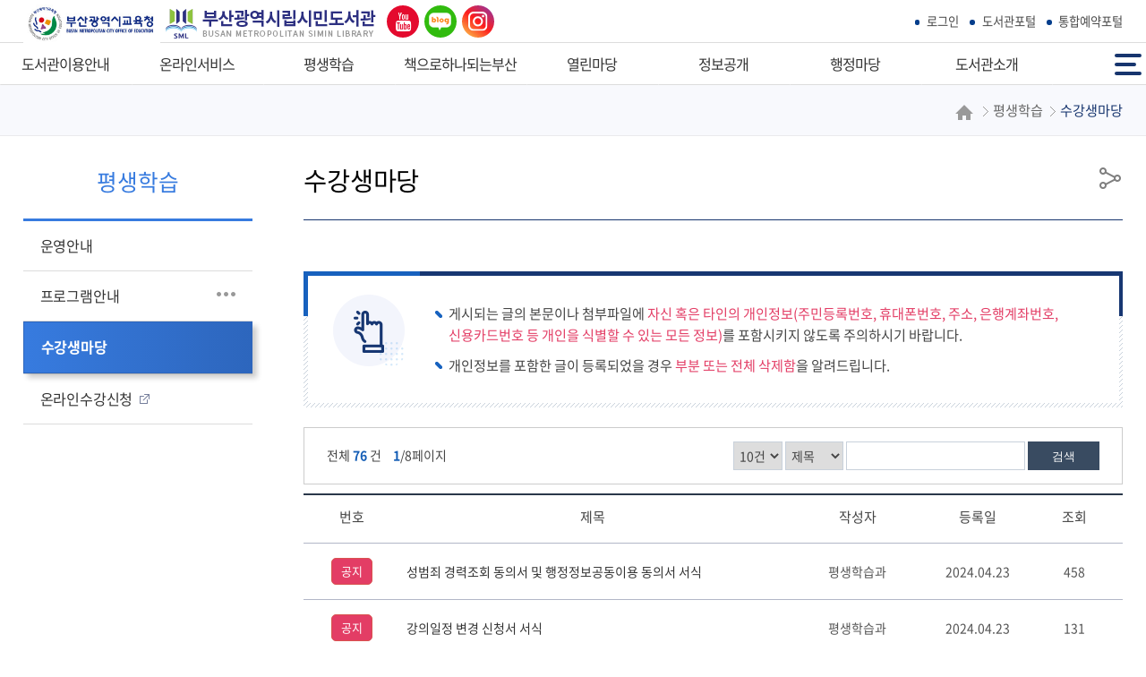

--- FILE ---
content_type: text/html; charset=UTF-8
request_url: https://home.pen.go.kr/siminlib/na/ntt/selectNttList.do?mi=13137&bbsId=3930
body_size: 69261
content:








<!doctype html>
<html lang="ko">
	<head>
		<meta charset="utf-8">
		<meta http-equiv="X-UA-Compatible" content="IE=edge">
		<meta name="viewport" content="width=device-width,initial-scale=1.0,minimum-scale=1.0,maximum-scale=1.0">
		<title>부산광역시립시민도서관 - 평생학습 - 수강생마당</title>
		<meta name="keywords" content="부산광역시립시민도서관">
		<meta name="description" content="부산광역시립시민도서관 홈페이지에 오신 것을 환영합니다. 도서관 소개, 도서 검색, 문화학교 프로그램 소개, 도서택배대출 안내.">
		<meta name="referrer" content="strict-origin-when-cross-origin" />
		<meta property="og:type" content="website">
		<meta property="og:title" content="부산광역시립시민도서관">
		<meta property="og:description" content="부산광역시립시민도서관 홈페이지에 오신 것을 환영합니다.">
		<meta property="og:image" content="https://home.pen.go.kr/images/web/siminlib/main/logo.png">
		<meta property="og:url" content="https://home.pen.go.kr/siminlib/">
		<link rel="canonical" href="https://home.pen.go.kr/siminlib/">
		<link rel="stylesheet" href="/css/co/na/ntt.css?v=202601200815" media="all">
		<link rel="stylesheet" href="/resources/css/basic.css" media="all">
		<link rel="stylesheet" href="/resources/css/T2_A_layout.css" media="all">
		<link rel="stylesheet" href="/resources/css/con_com.css" media="all">
		<link rel="stylesheet" href="/resources/js/mCustomScrollbar/jquery.mCustomScrollbar.min.css" />
		<link rel="stylesheet" href="/css/web/siminlib/sub_cnt.css?v=202601200815" media="all">
		<link rel="stylesheet" href="/css/com/jquery/jquery-ui.min.css" media="all">
		<link rel="stylesheet" href="/css/com/jquery/jquery-confirm.min.css" media="all">
		<link rel="shortcut icon" href="/images/favicon/siminlib.ico">
		<link rel="icon" href="/images/favicon/siminlib.ico">
		<script type="text/javascript" src="/resources/js/jquery.min.js"></script>
		<script type="text/javascript" src="/resources/js/jquery-ui.min.js"></script>
		<script type="text/javascript" src="/resources/js/jquery.form.min.js"></script>
		<script type="text/javascript" src="/resources/js/common.js"></script>
		<script type="text/javascript" src="/resources/js/con_com.js"></script>
		<script type="text/javascript" src="/resources/js/slick.min.js"></script>
		<script type="text/javascript" src="/resources/js/modernizr-2.6.2.min.js"></script>
		<script type="text/javascript" src="/resources/js/mCustomScrollbar/jquery.mCustomScrollbar.concat.min.js"></script>
		<script type="text/javascript" src="/resources/js/T2_layout.js"></script>
		<script type="text/javascript" src="/js/web/siminlib/sub.js"></script>
		<!-- 웹로그 -->
		<script type="text/javascript" src="/js/xtractor/UserScriptConf.js"></script>

		<link rel="stylesheet" href="/css/web/siminlib/layout_ctm.css?v=221012_3" media="all">
	</head>
	<body>
		<!-- 바로가기 -->
		<div id="skipArea"> <a href="#gnb">메인메뉴 바로가기</a> <a href="#location">본문으로 바로가기</a> </div>
		<!-- //바로가기 -->
		<div id="wrap">
			<!-- header  -->
			






			<header id="header" class="T2_Aheader">
				<div class="header_wrap">
					<div class="top_util">
						<div class="container">
							<!--로고-->
							<h1>
								<a href="/siminlib/main.do" class="logo_pen"><img src="/images/web/siminlib/main/logo_pen.jpg" alt="부산광역시교육청"></a>
								<a href="/siminlib/main.do" class="logo"><img src="/images/web/siminlib/main/logo.png" alt="부산광역시립시민도서관"></a>
							</h1>
								<!--sns 220706-->
			                    <ul class="snsBtn">
			                        <li><a href="https://www.youtube.com/channel/UCsaI-0-dNErrNTS6ra-Asvw/featured" target="_blank" title="시민도서관 유튜브 새창열기" class="ico_yout">유튜브</a></li>
			                        <li><a href="https://blog.naver.com/withpenlib" target="_blank" title="시민도서관 네이버 블로그 새창열기" class="ico_blog">네이버 블로그</a></li>
			                        <li><a href="https://www.instagram.com/onebookonebusan/" target="_blank" title="시민도서관 인스타그램 새창열기" class="ico_insta">인스타그램</a></li>
			                    </ul>
			                    <!--//sns 220706-->
							<ul class="util">
								
									<li><a href="/siminlib/lo/lib/libLoginPage.do">로그인</a></li>
								
								
								<li><a href="https://library.busan.go.kr/portal/index.do"  title="도서관포털 (새창)" target="_blank">도서관포털</a></li>
								<li><a href="/yeyak/index.jsp" title="통합예약포털 (새창)" target="_blank">통합예약포털</a></li>
							</ul>
						</div>
					</div>

					<!-- 풀다운 클래스 : fullDown / 하나씩 : oneDown-->
					<!--START-->
	<div id="nav" class="fullDown">
		<div id="blind"></div>
		<div id="gnb">
			<div class="wrap">
				<ul class="group">
					<li><a href="/siminlib/lm/location/locationMapView.do?mi=13115"><span>도서관이용안내</span></a>
						<div class="depth02">
							<ul class="menuBox group">
								<li><a href="/siminlib/lm/location/locationMapView.do?mi=13115"><strong>찾아오시는길</strong></a></li>
								<li><a href="/siminlib/cm/cntnts/cntntsView.do?mi=13116&cntntsId=1420"><strong>이용시간안내</strong></a></li>
								<li><a href="/siminlib/cm/cntnts/cntntsView.do?mi=13117&cntntsId=1421"><strong>책이음서비스</strong></a></li>
								<li><a href="/siminlib/cm/cntnts/cntntsView.do?mi=13118&cntntsId=1422"><strong>도서회원가입</strong></a></li>
								<li><a href="/siminlib/cm/cntnts/cntntsView.do?mi=13171&cntntsId=1423"><strong>자료대출/반납</strong></a>
									<div class="depth03">
										<ul class="menuBox group">
											<li><a href="/siminlib/cm/cntnts/cntntsView.do?mi=13171&cntntsId=1423"><strong>대출/반납 안내</strong></a></li>
										</ul>
									</div>
								</li>
								<li><a href="/siminlib/cm/cntnts/cntntsView.do?mi=13174&cntntsId=1426"><strong>자료실안내</strong></a>
									<div class="depth03">
										<ul class="menuBox group">
											<li><a href="/siminlib/cm/cntnts/cntntsView.do?mi=13174&cntntsId=1426"><strong>인문·사회과학실</strong></a></li>
											<li><a href="/siminlib/cm/cntnts/cntntsView.do?mi=13175&cntntsId=1427"><strong>자연·기술과학실</strong></a></li>
											<li><a href="/siminlib/cm/cntnts/cntntsView.do?mi=13176&cntntsId=1428"><strong>어·문학실</strong></a></li>
											<li><a href="/siminlib/cm/cntnts/cntntsView.do?mi=16950&cntntsId=3555"><strong>귀중자료수장고</strong></a></li>
											<li><a href="/siminlib/cm/cntnts/cntntsView.do?mi=16951&cntntsId=3556"><strong>실감서재1901</strong></a></li>
											<li><a href="/siminlib/cm/cntnts/cntntsView.do?mi=13232&cntntsId=1429"><strong>연속간행물코너</strong></a></li>
											<li><a href="/siminlib/cm/cntnts/cntntsView.do?mi=13182&cntntsId=1449"><strong>다문화자료코너</strong></a></li>
											<li><a href="/siminlib/cm/cntnts/cntntsView.do?mi=13234&cntntsId=1431"><strong>디지털자료실</strong></a></li>
											<li><a href="/siminlib/cm/cntnts/cntntsView.do?mi=13184&cntntsId=1451"><strong>족보자료실</strong></a></li>
											<li><a href="/siminlib/cm/cntnts/cntntsView.do?mi=13239&cntntsId=1436"><strong>꿈있는책마을</strong></a></li>
											<li><a href="/siminlib/cm/cntnts/cntntsView.do?mi=13183&cntntsId=1450"><strong>장애인정보누리터</strong></a></li>
											<li><a href="/siminlib/cm/cntnts/cntntsView.do?mi=13242&cntntsId=1438"><strong> 고문헌실(특성화)</strong></a></li>
										</ul>
									</div>
								</li>
								<li><a href="/siminlib/cm/cntnts/cntntsView.do?mi=16299&cntntsId=3256"><strong>스마트도서관</strong></a></li>
								<li><a href="/siminlib/cm/cntnts/cntntsView.do?mi=13121&cntntsId=1452"><strong>자원봉사</strong></a></li>
								<li><a href="/siminlib/na/ntt/selectNttList.do?mi=13122&bbsId=3927"><strong>도서기증안내</strong></a></li>
								<li><a href="/siminlib/cm/cntnts/cntntsView.do?mi=13185&cntntsId=1454"><strong>편의시설이용안내</strong></a>
									<div class="depth03">
										<ul class="menuBox group">
											<li><a href="/siminlib/cm/cntnts/cntntsView.do?mi=13185&cntntsId=1454"><strong>복사실/사물함</strong></a></li>
											<li><a href="/siminlib/cm/cntnts/cntntsView.do?mi=13186&cntntsId=1455"><strong>주차장</strong></a></li>
											<li><a href="/siminlib/cm/cntnts/cntntsView.do?mi=13187&cntntsId=1456"><strong>유실물관리센터</strong></a></li>
											<li><a href="/siminlib/cm/cntnts/cntntsView.do?mi=13188&cntntsId=1457"><strong>식당및매점(카페)</strong></a></li>
											<li><a href="/siminlib/cm/cntnts/cntntsView.do?mi=13189&cntntsId=1458"><strong>무선랜서비스</strong></a></li>
										</ul>
									</div>
								</li>
							</ul>
						</div>
					</li>
					<li><a href="/siminlib/library/searchList.do?mi=13190"><span>온라인서비스</span></a>
						<div class="depth02">
							<ul class="menuBox group">
								<li><a href="/siminlib/library/searchList.do?mi=13190"><strong>자료검색</strong></a>
									<div class="depth03">
										<ul class="menuBox group">
											<li><a href="/siminlib/library/searchList.do?mi=13190"><strong>자료검색</strong></a></li>
											<li><a href="http://one-library.busan.go.kr/busanbooks/?page_id=search" target="_blank" title="새창열림" ><strong>통합자료검색</strong></a></li>
										</ul>
									</div>
								</li>
								<li><a href="/siminlib/cm/cntnts/cntntsView.do?mi=14851&cntntsId=2632"><strong>AI도서추천</strong></a></li>
								<li><a href="/siminlib/cm/cntnts/cntntsView.do?mi=13126&cntntsId=1459"><strong>비치희망자료 신청</strong></a></li>
								<li><a href="/siminlib/na/ntt/selectNttList.do?mi=13127&bbsId=3929"><strong>비치희망 처리결과 조회</strong></a></li>
								<li><a href="/siminlib/cm/cntnts/cntntsView.do?mi=14412&cntntsId=2131"><strong>지역서점 희망도서 바로대출</strong></a></li>
								<li><a href="/siminlib/cm/cntnts/cntntsView.do?cntntsId=1424&mi=13128"><strong>도서택배대출</strong></a></li>
								<li><a href="/siminlib/cm/cntnts/cntntsView.do?cntntsId=1425&mi=13193"><strong>핑크무료택배대출</strong></a></li>
								<li><a href="/siminlib/library/loanList.do?mi=13129"><strong>도서대출내역조회</strong></a></li>
								<li><a href="/siminlib/library/resveList.do?mi=16452"><strong>도서예약내역조회</strong></a></li>
								<li><a href="/siminlib/library/newBookList.do?mi=13130"><strong>새로들어온책</strong></a></li>
								<li><a href="/siminlib/library/bestLoanList.do?mi=13132"><strong>우리도서관 인기도서</strong></a></li>
								<li><a href="/siminlib/na/ntt/selectNttList.do?mi=13133&bbsId=4305"><strong>청소년 진로탐색</strong></a></li>
								<li><a href="/yeyak/exprn/selectExprnList.do?mi=14450&exprnSeq=&exprnPeriodSeq=&srchRsSysId=siminlib&srchExprnSeq=588&srchRsvSttus=&srchPeriodDiv=rcept"><strong>1일독서교실신청</strong></a>
									<div class="depth03">
										<ul class="menuBox group">
											<li><a href="/yeyak/exprn/selectExprnList.do?mi=14450&exprnSeq=&exprnPeriodSeq=&srchRsSysId=siminlib&srchExprnSeq=588&srchRsvSttus=&srchPeriodDiv=rcept" target="_blank" title="새창열림" ><strong>초등학생(어린이실)</strong></a></li>
											<li><a href="/yeyak/exprn/selectExprnList.do?mi=14450&exprnSeq=&exprnPeriodSeq=&srchRsSysId=siminlib&srchExprnSeq=103&srchRsvSttus=&srchPeriodDiv=rcept" target="_blank" title="새창열림" ><strong>유치원생(유아실)</strong></a></li>
										</ul>
									</div>
								</li>
								<li><a href="https://home.pen.go.kr/yeyak/exprn/selectExprnList.do?mi=14450&exprnSeq=&exprnPeriodSeq=&srchRsSysId=siminlib&srchExprnSeq=&currPage=1&srchRsvSttus=&srchPeriodDiv=rcept&srchRsvBgnde=&srchRsvEndde=&srchRsvValue=&pageIndex=10"><strong>실감서재×보이는수장고 체험견학신청</strong></a>
									<div class="depth03">
										<ul class="menuBox group">
											<li><a href="https://home.pen.go.kr/yeyak/exprn/selectExprnList.do?mi=14450&exprnSeq=&exprnPeriodSeq=&srchRsSysId=siminlib&srchExprnSeq=&currPage=1&srchRsvSttus=&srchPeriodDiv=rcept&srchRsvBgnde=&srchRsvEndde=&srchRsvValue=&pageIndex=10"><strong>학생, 청소년</strong></a></li>
											<li><a href="https://home.pen.go.kr/yeyak/exprn/selectExprnList.do?mi=14450&exprnSeq=&exprnPeriodSeq=&srchRsSysId=siminlib&srchExprnSeq=&currPage=1&srchRsvSttus=&srchPeriodDiv=rcept&srchRsvBgnde=&srchRsvEndde=&srchRsvValue=&pageIndex=10"><strong>성인</strong></a></li>
										</ul>
									</div>
								</li>
							</ul>
						</div>
					</li>
					<li><a href="/siminlib/cm/cntnts/cntntsView.do?mi=13135&cntntsId=1460"><span>평생학습</span></a>
						<div class="depth02">
							<ul class="menuBox group">
								<li><a href="/siminlib/cm/cntnts/cntntsView.do?mi=13135&cntntsId=1460"><strong>운영안내</strong></a></li>
								<li><a href="/siminlib/cm/cntnts/cntntsView.do?mi=13136&cntntsId=1461"><strong>프로그램안내</strong></a>
									<div class="depth03">
										<ul class="menuBox group">
											<li><a href="/siminlib/cm/cntnts/cntntsView.do?mi=15366&cntntsId=2839"><strong>평생학습프로그램</strong></a></li>
											<li><a href="/siminlib/cm/cntnts/cntntsView.do?mi=15367&cntntsId=2840"><strong>지식정보취약계층프로그램</strong></a></li>
										</ul>
									</div>
								</li>
								<li><a href="/siminlib/na/ntt/selectNttList.do?mi=13137&bbsId=3930"><strong>수강생마당</strong></a></li>
								<li><a href="/yeyak/edu/lib/selectEduList.do?srchRsSysId=siminlib&mi=14554" target="_blank" title="새창열림" ><strong>온라인수강신청</strong></a></li>
							</ul>
						</div>
					</li>
					<li><a href="/siminlib/cm/cntnts/cntntsView.do?mi=13256&cntntsId=1462"><span>책으로하나되는부산</span></a>
						<div class="depth02">
							<ul class="menuBox group">
								<li><a href="/siminlib/cm/cntnts/cntntsView.do?mi=13256&cntntsId=1462"><strong>원북원부산</strong></a>
									<div class="depth03">
										<ul class="menuBox group">
											<li><a href="/siminlib/cm/cntnts/cntntsView.do?mi=13256&cntntsId=1462"><strong>원북원부산소개</strong></a></li>
											<li><a href="/siminlib/cm/cntnts/cntntsView.do?mi=13197&cntntsId=1464"><strong>올해의 책</strong></a></li>
											<li><a href="/siminlib/na/ntt/selectNttList.do?mi=13198&bbsId=3932"><strong>역대 올해의 책</strong></a></li>
											<li><a href="/siminlib/na/ntt/selectNttList.do?mi=13199&bbsId=3933"><strong>원북원부산 갤러리</strong></a></li>
											<li><a href="/siminlib/cm/cntnts/cntntsView.do?mi=17937&cntntsId=3999" target="_blank" title="새창열림" ><strong>원북원부산 후보도서 추천</strong></a></li>
											<li><a href="/siminlib/na/ntt/selectNttList.do?mi=13202&bbsId=3935"><strong>원북원부산 게시판</strong></a></li>
											<li><a href="/siminlib/na/ntt/selectNttList.do?mi=17843&bbsId=5368"><strong>원북 시민 홍보단</strong></a></li>
											<li><a href="/siminlib/na/ntt/selectNttList.do?mi=17847&bbsId=5372"><strong>독서릴레이 기록지 제출</strong></a></li>
										</ul>
									</div>
								</li>
								<li><a href="#?mi=17479"><strong>우리가뽑은이달의책</strong></a>
									<div class="depth03">
										<ul class="menuBox group">
											<li><a href="/siminlib/cm/cntnts/cntntsView.do?mi=17480&cntntsId=3752"><strong>이달의 책 소개</strong></a></li>
											<li><a href="/siminlib/na/ntt/selectNttList.do?mi=17481&bbsId=5259"><strong>월별 선정도서</strong></a></li>
											<li><a href="/siminlib/na/ntt/selectNttList.do?mi=17486&bbsId=3106"><strong>역대 이달의 책(2011~2024)</strong></a></li>
											<li><a href="https://home.pen.go.kr/yeyak/edu/lib/selectEduList.do?mi=14554&rsSysId=siminlib&eduSeq=10839&currPage=1&srchRsvSttus=&srchPeriodDiv=rcept&srchRsvBgnde=&srchRsvEndde=&srchRsvValue=&srchRsSysId=siminlib&srchEduCtgry=155&srchType2=&srchValue=" target="_blank" title="새창열림" ><strong>후보도서 추천</strong></a></li>
											<li><a href="/siminlib/na/ntt/selectNttList.do?mi=17736&bbsId=5336"><strong>독서감상평</strong></a></li>
										</ul>
									</div>
								</li>
								<li><a href="/siminlib/cm/cntnts/cntntsView.do?mi=13141&cntntsId=1466"><strong>독서의달</strong></a></li>
								<li><a href="/siminlib/cm/cntnts/cntntsView.do?mi=13142&cntntsId=1467"><strong>도서관주간</strong></a></li>
								<li><a href="/siminlib/cm/cntnts/cntntsView.do?mi=13204&cntntsId=2149"><strong>부산시민독후감공모</strong></a>
									<div class="depth03">
										<ul class="menuBox group">
											<li><a href="/siminlib/cm/cntnts/cntntsView.do?mi=13204&cntntsId=2149"><strong>범시민독후감</strong></a></li>
											<li><a href="/siminlib/cm/cntnts/cntntsView.do?mi=13205&cntntsId=2150"><strong>원북원부산독후감</strong></a></li>
											<li><a href="/siminlib/na/ntt/selectNttList.do?mi=13206&bbsId=3938"><strong>우수독후감</strong></a></li>
										</ul>
									</div>
								</li>
								<li><a href="/siminlib/na/ntt/selectNttList.do?mi=13207&bbsId=4015"><strong>추천·권장도서</strong></a>
									<div class="depth03">
										<ul class="menuBox group">
											<li><a href="/siminlib/na/ntt/selectNttList.do?mi=13207&bbsId=4015"><strong>온라인 북큐레이션</strong></a></li>
											<li><a href="/siminlib/na/ntt/selectNttList.do?mi=13209&bbsId=3939"><strong>권장도서</strong></a></li>
											<li><a href="/siminlib/na/ntt/selectNttList.do?mi=13210&bbsId=3940"><strong>독서치료코너 비치자료</strong></a></li>
											<li><a href="/siminlib/na/ntt/selectNttList.do?mi=16532&bbsId=4923"><strong>시민 큐레이션 서가</strong></a></li>
										</ul>
									</div>
								</li>
								<li><a href="/siminlib/cm/cntnts/cntntsView.do?mi=13211&cntntsId=1470"><strong>독서동아리</strong></a>
									<div class="depth03">
										<ul class="menuBox group">
											<li><a href="/siminlib/cm/cntnts/cntntsView.do?mi=13211&cntntsId=1470"><strong>독서동아리소개</strong></a></li>
											<li><a href="/yeyak/edu/lib/selectEduList.do?mi=14554&srchRsSysId=siminlib&srchEduCtgry=40&srchPeriodDiv=rcept" target="_blank" title="새창열림" ><strong>독서동아리가입신청</strong></a></li>
											<li><a href="/siminlib/na/ntt/selectNttList.do?mi=17487&bbsId=5261"><strong>독서동아리게시판</strong></a></li>
										</ul>
									</div>
								</li>
								<li><a href="/siminlib/na/ntt/selectNttList.do?mi=17562&bbsId=5285"><strong>읽음 채움 도서관</strong></a></li>
							</ul>
						</div>
					</li>
					<li><a href="/siminlib/na/ntt/selectNttList.do?mi=13146&bbsId=3951"><span>열린마당</span></a>
						<div class="depth02">
							<ul class="menuBox group">
								<li><a href="/siminlib/na/ntt/selectNttList.do?mi=13146&bbsId=3951"><strong>공지사항</strong></a></li>
								<li><a href="/siminlib/na/ntt/selectNttList.do?mi=13147&bbsId=3952"><strong>독서·문화행사</strong></a></li>
								<li><a href="/siminlib/cm/cntnts/cntntsView.do?mi=13214&cntntsId=1471"><strong>소리함</strong></a>
									<div class="depth03">
										<ul class="menuBox group">
											<li><a href="/siminlib/cm/cntnts/cntntsView.do?mi=13214&cntntsId=1471"><strong>자주하는질문</strong></a></li>
											<li><a href="/siminlib/na/ntt/selectNttList.do?mi=13215&bbsId=3953"><strong>도서관에묻는다</strong></a></li>
											<li><a href="/siminlib/na/ntt/selectNttList.do?mi=13216&bbsId=3954"><strong>칭찬합니다</strong></a></li>
										</ul>
									</div>
								</li>
								<li><a href="/siminlib/qr/qrspns/selectQrspnsList.do?mi=13149"><strong>설문조사</strong></a></li>
								<li><a href="/siminlib/na/ntt/selectNttList.do?mi=13150&bbsId=3955"><strong>도서관달력</strong></a></li>
								<li><a href="/siminlib/na/ntt/selectNttList.do?mi=17171&bbsId=5129"><strong>구내식당식단표</strong></a></li>
							</ul>
						</div>
					</li>
					<li><a href="/siminlib/cm/cntnts/cntntsView.do?mi=13268&cntntsId=1472"><span>정보공개</span></a>
						<div class="depth02">
							<ul class="menuBox group">
								<li><a href="/siminlib/cm/cntnts/cntntsView.do?mi=13268&cntntsId=1472"><strong>정보공개제도안내</strong></a>
									<div class="depth03">
										<ul class="menuBox group">
											<li><a href="/siminlib/cm/cntnts/cntntsView.do?mi=13268&cntntsId=1472"><strong>정보공개제도안내</strong></a></li>
											<li><a href="/siminlib/cm/cntnts/cntntsView.do?mi=14853&cntntsId=2639"><strong>정보공개 대상기관</strong></a></li>
											<li><a href="/siminlib/cm/cntnts/cntntsView.do?mi=14854&cntntsId=2640"><strong>정보공개청구 접수기관 안내</strong></a></li>
											<li><a href="/siminlib/cm/cntnts/cntntsView.do?mi=13271&cntntsId=1475"><strong>공개·비공개 대상정보</strong></a></li>
											<li><a href="/siminlib/cm/cntnts/cntntsView.do?mi=13273&cntntsId=1477"><strong>공개절차</strong></a></li>
											<li><a href="/siminlib/cm/cntnts/cntntsView.do?mi=13272&cntntsId=1476"><strong>수수료</strong></a></li>
											<li><a href="/siminlib/cm/cntnts/cntntsView.do?mi=13274&cntntsId=1478"><strong>불복구제절차</strong></a></li>
											<li><a href="/siminlib/cm/cntnts/cntntsView.do?mi=14855&cntntsId=2641"><strong>비공개대상정보 세부기준</strong></a></li>
											<li><a href="/siminlib/cm/cntnts/cntntsView.do?mi=14856&cntntsId=2642"><strong>관련서식</strong></a></li>
										</ul>
									</div>
								</li>
								<li><a href="https://www.open.go.kr/" target="_blank" title="새창열림" ><strong>정보공개청구</strong></a></li>
								<li><a href="/siminlib/cm/cntnts/cntntsView.do?mi=13270&cntntsId=1474"><strong>사전정보공표</strong></a>
									<div class="depth03">
										<ul class="menuBox group">
											<li><a href="/siminlib/cm/cntnts/cntntsView.do?mi=13270&cntntsId=1474"><strong>사전공표대상정보목록</strong></a></li>
										</ul>
									</div>
								</li>
								<li><a href="/siminlib/openApi/list.do?mi=14222"><strong>정보목록 공개</strong></a></li>
								<li><a href="/siminlib/na/ntt/selectNttList.do?mi=13220&bbsId=3957"><strong>주요정책공개</strong></a></li>
								<li><a href="/siminlib/na/ntt/selectNttList.do?mi=14687&bbsId=4274"><strong>입찰/계약정보공개</strong></a></li>
								<li><a href="/siminlib/cm/cntnts/cntntsView.do?mi=13221&cntntsId=1479"><strong>공공데이터개방</strong></a></li>
							</ul>
						</div>
					</li>
					<li><a href="/siminlib/cm/cntnts/cntntsView.do?mi=13153&cntntsId=1480"><span>행정마당</span></a>
						<div class="depth02">
							<ul class="menuBox group">
								<li><a href="/siminlib/cm/cntnts/cntntsView.do?mi=13153&cntntsId=1480"><strong>기본방향</strong></a></li>
								<li><a href="/siminlib/cm/cntnts/cntntsView.do?mi=13154&cntntsId=1481"><strong>도서관헌장</strong></a></li>
								<li><a href="/siminlib/cm/cntnts/cntntsView.do?mi=13155&cntntsId=1482"><strong>행정서비스헌장</strong></a></li>
								<li><a href="/siminlib/cm/cntnts/cntntsView.do?mi=13156&cntntsId=1483"><strong>개인정보처리방침</strong></a></li>
								<li><a href="/siminlib/cm/cntnts/cntntsView.do?mi=13157&cntntsId=1484"><strong>영상정보처리기기</strong></a></li>
								<li><a href="/siminlib/na/ntt/selectNttList.do?mi=13158&bbsId=3958"><strong>공무원행동강령상담방</strong></a></li>
								<li><a href="/siminlib/cm/cntnts/cntntsView.do?mi=16830&cntntsId=3500"><strong>클린신고센터</strong></a></li>
								<li><a href="/siminlib/cm/cntnts/cntntsView.do?mi=13159&cntntsId=2063"><strong>성희롱ㆍ성폭력 사이버신고</strong></a></li>
								<li><a href="/siminlib/cm/cntnts/cntntsView.do?mi=13160&cntntsId=1485"><strong>시민도서관이용규정</strong></a></li>
								<li><a href="/siminlib/cm/cntnts/cntntsView.do?mi=13161&cntntsId=1486"><strong>시민도서관장서관리규정</strong></a></li>
								<li><a href="/siminlib/cm/cntnts/cntntsView.do?mi=15231&cntntsId=2800"><strong>시민도서관자료선정협의회규정</strong></a></li>
							</ul>
						</div>
					</li>
					<li><a href="/siminlib/cm/cntnts/cntntsView.do?mi=13162&cntntsId=1487"><span>도서관소개</span></a>
						<div class="depth02">
							<ul class="menuBox group">
								<li><a href="/siminlib/cm/cntnts/cntntsView.do?mi=13162&cntntsId=1487"><strong>인사말</strong></a></li>
								<li><a href="/siminlib/cm/cntnts/cntntsView.do?mi=13222&cntntsId=1488"><strong>도서관연혁</strong></a>
									<div class="depth03">
										<ul class="menuBox group">
											<li><a href="/siminlib/cm/cntnts/cntntsView.do?mi=13222&cntntsId=1488"><strong>시민도서관시기</strong></a></li>
											<li><a href="/siminlib/cm/cntnts/cntntsView.do?mi=13223&cntntsId=1489"><strong>부전동시기</strong></a></li>
											<li><a href="/siminlib/cm/cntnts/cntntsView.do?mi=13224&cntntsId=1490"><strong>태동기</strong></a></li>
										</ul>
									</div>
								</li>
								<li><a href="/siminlib/om/orgnzt/selectOrgnztView.do?mi=14374"><strong>조직현황</strong></a>
									<div class="depth03">
										<ul class="menuBox group">
											<li><a href="/siminlib/om/orgnzt/selectOrgnztView.do?mi=14374"><strong>조직</strong></a></li>
											<li><a href="/siminlib/cm/cntnts/cntntsView.do?mi=13226&cntntsId=1491"><strong>전화번호안내</strong></a></li>
										</ul>
									</div>
								</li>
								<li><a href="/siminlib/cm/cntnts/cntntsView.do?mi=13280&cntntsId=1492"><strong>시설현황</strong></a>
									<div class="depth03">
										<ul class="menuBox group">
											<li><a href="/siminlib/cm/cntnts/cntntsView.do?mi=13280&cntntsId=1492"><strong>층별안내</strong></a></li>
											<li><a href="/siminlib/cm/cntnts/cntntsView.do?mi=13228&cntntsId=1498"><strong>시설안내</strong></a></li>
										</ul>
									</div>
								</li>
								<li><a href="/siminlib/cm/cntnts/cntntsView.do?mi=13166&cntntsId=1499"><strong>소장자료현황</strong></a></li>
								<li><a href="/siminlib/cm/cntnts/cntntsView.do?mi=13229&cntntsId=1500"><strong>도서관백년사</strong></a>
									<div class="depth03">
										<ul class="menuBox group">
											<li><a href="/siminlib/cm/cntnts/cntntsView.do?mi=13229&cntntsId=1500"><strong>역대도서관장</strong></a></li>
											<li><a href="/siminlib/cm/cntnts/cntntsView.do?mi=13230&cntntsId=1501"><strong>발간자료</strong></a></li>
											<li><a href="/siminlib/cm/cntnts/cntntsView.do?mi=13231&cntntsId=2153"><strong>백년사화보집</strong></a></li>
										</ul>
									</div>
								</li>
							</ul>
						</div>
					</li>
				</ul>
			</div>
		</div>
	</div>
					<!--END-->
					
					
					<div class="gnb_btn">
						<!-- 전체메뉴 -->	
						<a href="#none" class="fullmenu" id="fullmenuOpen">
							전체메뉴<span></span><span></span><span></span>
						</a>
						
					</div>
				</div>
			</header>

			<!-- //header -->
			
			<!-- container -->
			<!-- <div class="sub_wrap">
				검색 
				<div class="search">
						<h2><a href="https://library.busan.go.kr/smbooks/book/search/collectionOfMaterials" target="_blank">공공도서관 <span>통합검색</span></a></h2>
						<form method="post" action="/siminlib/library/searchList.do?mi=13190">
							<fieldset>
								<legend class="sr-only">통합검색</legend>
								<input type="text" value="" name="searchText" title="검색어 입력" placeholder="검색어를 입력하세요.">
								<button>검색<i class="xi-search"></i></button>
							</fieldset>
						</form>
				</div> 
				// 검색
			</div> -->
			<div id="sub_container_wrap">
				<div class="sub_content_wrap"> 
					<!-- 왼쪽메뉴 시작 -->
					



<aside id="menu"> 
<!--START-->
	
	
	
		<h2><span>평생학습</span></h2>
		<nav>
			<ul class="lnb">
				<li id="13135"><a href="/siminlib/cm/cntnts/cntntsView.do?mi=13135&cntntsId=1460">운영안내</a></li>
				<li id="13136"><a href="/siminlib/cm/cntnts/cntntsView.do?mi=13136&cntntsId=1461">프로그램안내</a>
					<ul class="subLnb">
						<li id="15366"><a href="/siminlib/cm/cntnts/cntntsView.do?mi=15366&cntntsId=2839"><span>평생학습프로그램</span></a></li>
						<li id="15367"><a href="/siminlib/cm/cntnts/cntntsView.do?mi=15367&cntntsId=2840"><span>지식정보취약계층프로그램</span></a></li>
					</ul>
				</li>
				<li id="13137"><a href="/siminlib/na/ntt/selectNttList.do?mi=13137&bbsId=3930">수강생마당</a></li>
				<li id="13138"><a href="/yeyak/edu/lib/selectEduList.do?srchRsSysId=siminlib&mi=14554" target="_blank" title="새창열림" >온라인수강신청</a></li>
			</ul>
		</nav>
	
	
	
	
	
	
	
<!--END--> 
</aside>

					<!-- //왼쪽메뉴 끝 --> 
					<!-- sub Content -->
					<div id="sub_content">
						<div class="title_area">
							






<h2 class="pageTitle"><span>수강생마당</span></h2>
<div class="location" id="location"> 

	<a href="/siminlib/main.do" class="home"><img src="/resources/images/T1_layout/icoHome.png" alt="홈"></a> 
	<span>평생학습</span><strong>수강생마당</strong>
	
	<span id="menuTitle" style="display:none;">수강생마당</span>
	<span id="currMenuId" style="display:none;">13137</span>
	<span id="tabBaseId" style="display:none;">13137</span>
</div>
				
							


<script type="text/javascript">
function goPrint() {
	var popW = 1000;  // 팝업창 넓이
	var popH = 900;  // 팝업창 높이
	var popX  = (document.body.clientWidth / 2) - (popW / 2) + window.screenLeft; // 팝업창 X 좌표 계산
	var popY  = (document.body.clientHeight / 2) - (popH) + window.screenTop; // 팝업창 Y 좌표 계산
	var referer = encodeURIComponent(location.href); 
	
	window.open("/siminlib/pr/printPage.do?referer="+referer, "printPage",'top='+popY+',left='+popX+',width='+popW+',height='+popH+',scrollbars=yes');	
}

function goSns(shareTy){ 
	var htmlTitle = '부산광역시립시민도서관';
	var title = ''; // 메뉴타이틀의 경우 스크립트 추가되어 오류  <span>평생학습</span>;
	var menuTitle = '수강생마당';
	var mi = '13137';
	var _br2  = encodeURIComponent('\n'); 
	var linkUrl = location.href;
	
	if(linkUrl.indexOf('?') > -1) {
		if(linkUrl.indexOf('mi=') < 0) {
			linkUrl = linkUrl + '&mi=' +mi	
		}
	} else {
		if(linkUrl.indexOf('mi=') < 0) {
			linkUrl = linkUrl + '?mi=' +mi	
		}
	}
	
	linkUrl = encodeURIComponent(linkUrl);
	
	if(menuTitle != '메뉴명없음') {
		title = htmlTitle + ' : ' + menuTitle;
	} else {
		title = htmlTitle;
	}
	
	title = encodeURIComponent(title);

	if(shareTy == "fbook") {
		window.open('https://www.facebook.com/sharer/sharer.php?u='+ linkUrl, 'facebook', 'width=626,height=436');
	} else if(shareTy == "twt") {
		window.open('https://twitter.com/intent/tweet?url='+ linkUrl + '&text=' + title + '&original_referer=' + linkUrl, 'twitter', 'width=626,height=436');
	} else if(shareTy == "kkot") {
		window.open('https://story.kakao.com/s/share?url='+ linkUrl + '&text=' + title, 'kakaostory', 'menubar=no,toolbar=no,resizable=yes,scrollbars=yes,height=400,width=600');
	} else if(shareTy == "band") {
		window.open('http://band.us/plugin/share?body='+ title + _br2 + linkUrl + '&route=' + linkUrl, 'band', 'width=410, height=540, resizable=no');
	} else if(shareTy == "blog") {
		window.open('https://share.naver.com/web/shareView.nhn?url='+ linkUrl + '&title='+title, 'band', 'width=410, height=540, resizable=no');
	}
	
	
	/* SNS공유 이력 등록 */
	$.ajax({
		type : "post",
		datatype : "json",
		data : {
			shareUrl : location.href,
			snsTy : shareTy,
			//cntntsNm : $('#location').children('span').text() + '>' + $('#location').children('strong').text()
			cntntsNm : menuTitle
		},
		url : "/siminlib/st/Sns/insertSnsInfo.do",
		success : function(data){
		},
		error : function(data){
			//alert("오류가 발생하였습니다.\n관리자에게 문의하세요.");
   		}	
	});
}

$(document).ready(function() {
    $('#copyUrlBtn').on('click', function() {
        var currentUrl = window.location.href;

        // Clipboard API 사용하여 URL 복사
        navigator.clipboard.writeText(currentUrl).then(function() {
            // 성공 메시지
            alert("URL이 복사되었습니다");
        }).catch(function(err) {
            // 오류 처리
            alert('복사 실패: ' + err);
        });
    });
});
</script>

<!-- sns -->
	
		
		
		
				
		
			<div class="snsBox">
				<button type="button" class="btnShare" title="공유하기"><span class="hid">공유</span></button>
				<div class="sns_more">		
					<button type="button" class="btn_F" onclick="goSns('fbook');" title="페이스북 새창열림"><span>페이스북</span></button>
					<button type="button" class="btn_T" onclick="goSns('twt');" title="트위터 새창열림"><span>트위터</span></button>
					<button type="button" class="btn_Ks" onclick="goSns('kkot');" title="카카오스토리  새창열림"><span>카카오스토리</span></button>
					<button type="button" class="btn_Bn" onclick="goSns('band');" title="네이버밴드  새창열림"><span>네이버밴드</span></button>
				</div>
			</div>
		
	
<!-- //sns -->

						</div>
						<!-- 서브 페이지 내용 -->
						<div class="subCntBody clearfix"> 
							<!-- 서브콘텐츠 -->													
							



<div>
   <!--START-->										
<!-- 13177 UPPER TAB START-->

<!-- 13177 UPPER TAB END-->
										
<!-- 13178 UPPER TAB START-->

<!-- 13178 UPPER TAB END-->
										
<!-- 13179 UPPER TAB START-->

<!-- 13179 UPPER TAB END-->
										
<!-- 13180 UPPER TAB START-->

<!-- 13180 UPPER TAB END-->
										
<!-- 13245 UNDER TAB START-->

<!-- 13245 UNDER TAB END-->
										
<!-- 13196 UPPER TAB START-->

<!-- 13196 UPPER TAB END-->
										
<!-- 13213 UPPER TAB START-->

<!-- 13213 UPPER TAB END-->
										
<!-- 17559 UPPER TAB START-->

<!-- 17559 UPPER TAB END-->
										
<!-- 13219 UPPER TAB START-->

<!-- 13219 UPPER TAB END-->
										
<!-- 14375 UPPER TAB START-->

<!-- 14375 UPPER TAB END-->
										
<!-- 13227 UPPER TAB START-->

<!-- 13227 UPPER TAB END-->
										
    <!--END-->
</div>

							



<script type="text/javascript" src="/js/calendar.js"></script>
<!-- popover 사용 -->
<!-- Bootstrap v3.4.1 -->
<script src="/js/co/na/bootstrap.min.js"></script>
<!-- popover 사용 -->



<!-- 게시판 상단 정보 -->

<!-- 게시판 상단 정보 -->

<!-- 머리글 -->








	<div class="box_st5">
		<div class="box_st_ico">
			<div class="inner">
				<div class="ico_boxImg"><img src="/resources/images/con_com/ico_boxImg1.png" alt="머리말 아이콘"></div>
				<ul class="list_st1">
					<li>게시되는 글의 본문이나 첨부파일에 <span class="pc_red">자신 혹은 타인의 개인정보(주민등록번호, 휴대폰번호, 주소, 은행계좌번호, 신용카드번호 등 개인을 식별할 수 있는 모든 정보)</span>를 포함시키지 않도록 주의하시기 바랍니다.</li>
					<li>개인정보를 포함한 글이 등록되었을 경우 <span class="pc_red">부분 또는 전체 삭제함</span>을 알려드립니다.</li>
				</ul>
			</div>
		</div>
	</div>
	<br/>
	

<!-- //머리글 -->

	<!-- 게시판 상단 -->
	<div class="BD_Top">
		<form name="srchForm" id="srchForm" method="post" >
			
			
			<p class="BD_total">
				<span>전체 <strong class="pc_blue">76 </strong>건</span>
				<span class="mgl10"><strong class="pc_blue">1</strong>/8페이지</span>
			</p>
			
			<!-- 게시판 검색 -->
			<input type="hidden" name="currPage" value=""/>
			<input type="hidden" name="bbsId"  value="3930" id="bbsId"/>
			<input type="hidden" name="nttSn"  value="" id="nttSn"/>
			<input type="hidden" name="mi"  value="13137" id="mi"/>
			<input type="hidden" name="selectType" id="selectType"  value="" />
			<input type="hidden" name="cnrsBbsUseAt" id="cnrsBbsUseAt" value="" />
			<input type="hidden" name="csrfToken"  value="dYLEMwBU1iNITF1KWLxMS7_LLmlwvZAFHdzRQ3y_Xa8"/>
			
			<fieldset class="BD_srch">
				<div>
					<select name="listCo" title="한페이지당 게시물 갯수" >           
						<option value="10" selected >10건</option>
						<option value="20"  >20건</option>
						<option value="30"  >30건</option>
						<option value="40"  >40건</option>
						<option value="50"  >50건</option>
					</select>
					
					
					<!-- 홈페이지지원센터 처리상황카테고리검색 -->
										
					
					
						<select name="searchType" title="검색옵션">
							
							<option value="sj"    >제목</option>
							<option value="cn"    >내용</option>
							<option value="nm"    >작성자</option>														
							
						</select>
					
					
					<input name="searchValue" id="searchValue" title="검색단어" class="txt inpTxt" type="text" value=''>
					<button  title="검색" class="btnSearch" onClick="javascript:searchEvent()">검색</button>
				</div>
			</fieldset>
		</form>
		<!-- //게시판 검색 -->
	</div>
	<!-- //게시판 상단 -->
	
	<!-- 게시판 리스트 -->
	<div class="BD_list">
	
		<table>
			<caption>수강생마당 게시판 리스트 테이블</caption>
			
			
				
				<colgroup>
					<col style="width:10%;" class="BD_tm_none">
					
						<!-- 발간번호 -->
						
							
							
							
								<col style="width:40%;">
							
						
					
					
					
					
						<col style="width:15%;">
					
					<col style="width:10%;">
					
					
					
					<col style="width:10%;" class="BD_tm_none">
					 
						
					
				</colgroup>
				<thead>
					<tr>
						
						<th scope="col" class="BD_tm_none ac">번호</th>
						<th scope="col" class="ac">제목</th>
						<!-- 발간번호 -->
						
						<th scope="col" class="ac">작성자</th>
						<th scope="col" class="ac">등록일</th>	   		   
						
						
						
						<th scope="col" class="BD_tm_none ac">조회</th>
						 
							
						
					</tr>
				</thead>
				<tbody>
					
						<tr>
							<td class="BD_tm_none" ><b class="btn_S btn_red mini">공지</b></td>
							<td class="ta_l"><a href="javascript:" data-id="834912" class="nttInfoBtn">성범죄 경력조회 동의서 및 행정정보공동이용 동의서 서식</a></td>
							<!-- 발간번호 -->
							
							<td>평생학습과</td>
							
							
							<td>2024.04.23</td>
							<td class="BD_tm_none">458</td>
							
						</tr>
					
						<tr>
							<td class="BD_tm_none" ><b class="btn_S btn_red mini">공지</b></td>
							<td class="ta_l"><a href="javascript:" data-id="834911" class="nttInfoBtn">강의일정 변경 신청서 서식</a></td>
							<!-- 발간번호 -->
							
							<td>평생학습과</td>
							
							
							<td>2024.04.23</td>
							<td class="BD_tm_none">131</td>
							
						</tr>
					
					
					
					
						<tr>
							<td class="BD_tm_none">76</td>
							<td class="ta_l">
							
								
								
							
														
								<a href="javascript:" data-id="954016" class="nttInfoBtn">
									
									
									
									
									
									수강취소합니다
									
									
										
									
									
										
									
									
									
								</a>
							
							</td>
							<!-- 발간번호 -->
							
							<td>
								<!-- menuAuthAt 관리자 권한이 있을 시 Y값이 들어간다. 본인글이거나 관리자일 경우 작성자가 보이도록 수정 -->
								
								정**
							</td>
							<td>2025.10.27</td>
							
							
							
							<td class="BD_tm_none">33</td>
							 
								
							
						</tr>
						
					
						<tr>
							<td class="BD_tm_none">75</td>
							<td class="ta_l">
							
								
								
							
														
								<a href="javascript:" data-id="944246" class="nttInfoBtn">
									
										<img src="/images/co/na/pass2.gif" alt="비밀글아이콘" border="0" width="14" height="14" class="common_ml_px_10">
										<!-- <img alt="비밀글" src="/images/co/na/ico_login_pw.gif"> -->
									
									
									
									
									
									[하반기 성인 평생학습프로그램](야간 비대면)한국문학과 대화하기 관련문의입니다.
									
									
										
									
									
										
											<span style="color:#00F">[답글:1건]</span>
										
									
									
									
								</a>
							
							</td>
							<!-- 발간번호 -->
							
							<td>
								<!-- menuAuthAt 관리자 권한이 있을 시 Y값이 들어간다. 본인글이거나 관리자일 경우 작성자가 보이도록 수정 -->
								
								김**
							</td>
							<td>2025.09.03</td>
							
							
							
							<td class="BD_tm_none">10</td>
							 
								
							
						</tr>
						
					
						<tr>
							<td class="BD_tm_none">74</td>
							<td class="ta_l">
							
								
								
							
														
								<a href="javascript:" data-id="943570" class="nttInfoBtn">
									
									
									
									
									
									수강취소합니다
									
									
										
									
									
										
									
									
									
								</a>
							
							</td>
							<!-- 발간번호 -->
							
							<td>
								<!-- menuAuthAt 관리자 권한이 있을 시 Y값이 들어간다. 본인글이거나 관리자일 경우 작성자가 보이도록 수정 -->
								
								이**
							</td>
							<td>2025.09.01</td>
							
							
							
							<td class="BD_tm_none">45</td>
							 
								
							
						</tr>
						
					
						<tr>
							<td class="BD_tm_none">73</td>
							<td class="ta_l">
							
								
								
							
														
								<a href="javascript:" data-id="940112" class="nttInfoBtn">
									
									
									
									
									
									디지털수업
									
									
										
									
									
										
									
									
									
								</a>
							
							</td>
							<!-- 발간번호 -->
							
							<td>
								<!-- menuAuthAt 관리자 권한이 있을 시 Y값이 들어간다. 본인글이거나 관리자일 경우 작성자가 보이도록 수정 -->
								
								김**
							</td>
							<td>2025.08.15</td>
							
							
							
							<td class="BD_tm_none">37</td>
							 
								
							
						</tr>
						
					
						<tr>
							<td class="BD_tm_none">72</td>
							<td class="ta_l">
							
								
								
							
														
								<a href="javascript:" data-id="933450" class="nttInfoBtn">
									
										<img src="/images/co/na/pass2.gif" alt="비밀글아이콘" border="0" width="14" height="14" class="common_ml_px_10">
										<!-- <img alt="비밀글" src="/images/co/na/ico_login_pw.gif"> -->
									
									
									
									
									
									수강취소합니다
									
									
										
									
									
										
									
									
									
								</a>
							
							</td>
							<!-- 발간번호 -->
							
							<td>
								<!-- menuAuthAt 관리자 권한이 있을 시 Y값이 들어간다. 본인글이거나 관리자일 경우 작성자가 보이도록 수정 -->
								
								하**
							</td>
							<td>2025.07.15</td>
							
							
							
							<td class="BD_tm_none">2</td>
							 
								
							
						</tr>
						
					
						<tr>
							<td class="BD_tm_none">71</td>
							<td class="ta_l">
							
								
								
							
														
								<a href="javascript:" data-id="900695" class="nttInfoBtn">
									
									
									
									
									
									색연필로 그리는 그림책 일러스트 준비물 알림 (색연필, 종이)
									
									
										
									
									
										
									
									
									
								</a>
							
							</td>
							<!-- 발간번호 -->
							
							<td>
								<!-- menuAuthAt 관리자 권한이 있을 시 Y값이 들어간다. 본인글이거나 관리자일 경우 작성자가 보이도록 수정 -->
								
								김**
							</td>
							<td>2025.02.24</td>
							
							
							
							<td class="BD_tm_none">219</td>
							 
								
							
						</tr>
						
					
						<tr>
							<td class="BD_tm_none">70</td>
							<td class="ta_l">
							
								
								
							
														
								<a href="javascript:" data-id="899849" class="nttInfoBtn">
									
										<img src="/images/co/na/pass2.gif" alt="비밀글아이콘" border="0" width="14" height="14" class="common_ml_px_10">
										<!-- <img alt="비밀글" src="/images/co/na/ico_login_pw.gif"> -->
									
									
									
									
									
									수강취소합니다
									
									
										
									
									
										
									
									
									
								</a>
							
							</td>
							<!-- 발간번호 -->
							
							<td>
								<!-- menuAuthAt 관리자 권한이 있을 시 Y값이 들어간다. 본인글이거나 관리자일 경우 작성자가 보이도록 수정 -->
								
								이**
							</td>
							<td>2025.02.20</td>
							
							
							
							<td class="BD_tm_none">4</td>
							 
								
							
						</tr>
						
					
						<tr>
							<td class="BD_tm_none">69</td>
							<td class="ta_l">
							
								
								
							
														
								<a href="javascript:" data-id="899080" class="nttInfoBtn">
									
										<img src="/images/co/na/pass2.gif" alt="비밀글아이콘" border="0" width="14" height="14" class="common_ml_px_10">
										<!-- <img alt="비밀글" src="/images/co/na/ico_login_pw.gif"> -->
									
									
									
									
									
									수강취소 합니다.
									
									
										
									
									
										
									
									
									
								</a>
							
							</td>
							<!-- 발간번호 -->
							
							<td>
								<!-- menuAuthAt 관리자 권한이 있을 시 Y값이 들어간다. 본인글이거나 관리자일 경우 작성자가 보이도록 수정 -->
								
								이**
							</td>
							<td>2025.02.18</td>
							
							
							
							<td class="BD_tm_none">2</td>
							 
								
							
						</tr>
						
					
						<tr>
							<td class="BD_tm_none">68</td>
							<td class="ta_l">
							
								
								
							
														
								<a href="javascript:" data-id="884890" class="nttInfoBtn">
									
										<img src="/images/co/na/pass2.gif" alt="비밀글아이콘" border="0" width="14" height="14" class="common_ml_px_10">
										<!-- <img alt="비밀글" src="/images/co/na/ico_login_pw.gif"> -->
									
									
									
									
									
									수강취소합니다
									
									
										
									
									
										
									
									
									
								</a>
							
							</td>
							<!-- 발간번호 -->
							
							<td>
								<!-- menuAuthAt 관리자 권한이 있을 시 Y값이 들어간다. 본인글이거나 관리자일 경우 작성자가 보이도록 수정 -->
								
								김**
							</td>
							<td>2024.11.12</td>
							
							
							
							<td class="BD_tm_none">5</td>
							 
								
							
						</tr>
						
					
						<tr>
							<td class="BD_tm_none">67</td>
							<td class="ta_l">
							
								
								
							
														
								<a href="javascript:" data-id="881591" class="nttInfoBtn">
									
										<img src="/images/co/na/pass2.gif" alt="비밀글아이콘" border="0" width="14" height="14" class="common_ml_px_10">
										<!-- <img alt="비밀글" src="/images/co/na/ico_login_pw.gif"> -->
									
									
									
									
									
									수강신청 취소합니다.
									
									
										
									
									
										
									
									
									
								</a>
							
							</td>
							<!-- 발간번호 -->
							
							<td>
								<!-- menuAuthAt 관리자 권한이 있을 시 Y값이 들어간다. 본인글이거나 관리자일 경우 작성자가 보이도록 수정 -->
								
								안**
							</td>
							<td>2024.10.22</td>
							
							
							
							<td class="BD_tm_none">2</td>
							 
								
							
						</tr>
						
					
					
				</tbody>
			
			
			
		</table>
	</div>
<!-- //게시판 리스트 -->

<!-- 페이징 -->
<form name="pagingForm" action="/siminlib/na/ntt/selectNttList.do" method="post">
<input type="hidden" name="csrfToken" value="dYLEMwBU1iNITF1KWLxMS7_LLmlwvZAFHdzRQ3y_Xa8" />
<input type="hidden" name="currPage" value="1" />
<input type="hidden" name="listUseAt" value="Y" />
<input type="hidden" name="replyAt" value="Y" />
<input type="hidden" name="cvplAt" value="N" />
<input type="hidden" name="nttCnChk" value="N" />
<input type="hidden" name="sysId" value="siminlib" />
<input type="hidden" name="bbsTy" value="NORMAL" />
<input type="hidden" name="annymtyUseAt" value="Y" />
<input type="hidden" name="customId" value="" />
<input type="hidden" name="resveInsertAt" value="N" />
<input type="hidden" name="newHour" value="24" />
<input type="hidden" name="maxSn" value="10" />
<input type="hidden" name="noticeAt" value="Y" />
<input type="hidden" name="nttOrdr" value="regdt" />
<input type="hidden" name="answerTy" value="Y" />
<input type="hidden" name="mi" value="13137" />
<input type="hidden" name="useAt" value="Y" />
<input type="hidden" name="minSn" value="0" />
<input type="hidden" name="bbsId" value="3930" />
<div class="ac">
<ul class="pagination">
<li class="page-pre"><a href="#wrap" onclick="goPaging(1)" class="first" title="이전페이지">&lt;</a></li>
<li class="active"><a class="on" title="현재페이지">1</a></li>
<li><a href="#wrap" onclick="goPaging(2)" title="2페이지">2</a></li><li><a href="#wrap" onclick="goPaging(3)" title="3페이지">3</a></li><li><a href="#wrap" onclick="goPaging(4)" title="4페이지">4</a></li><li><a href="#wrap" onclick="goPaging(5)" title="5페이지">5</a></li><li><a href="#wrap" onclick="goPaging(6)" title="6페이지">6</a></li><li><a href="#wrap" onclick="goPaging(7)" title="7페이지">7</a></li><li><a href="#wrap" onclick="goPaging(8)" title="8페이지">8</a></li><li class="page-next"><a href="#wrap" onclick="goPaging(8)" class="last" title="다음페이지">&gt;</a></li>
</ul>
</div>
</form>
<script>function goPaging(pageSn){document.pagingForm.currPage.value=pageSn;document.pagingForm.submit();}</script>

<!-- //페이징 -->

<!-- 버튼 -->
<div class="btn_st ar mgt20">
	
	<!-- 글쓰기 권한 있을 시 대기글 조회 버튼 표시 -->
	
	
	
		
		
			<!-- 게시글 등록 기간 체크 -->
			
				<a href="javascript:" data-id = '3930' title="글쓰기" class="insertNttPage blue">글쓰기</a>
			
		
	
	
	<!-- 부서배정 속성이 Y이면서 게시판 관리자일 경우 부서배정관리 버튼 노출 -->
	
</div>
<!-- //버튼 -->

<script type="text/javascript">

	//검색
	function searchEvent() {
		$("#srchForm input[name=currPage]").val(1);
	    $("#srchForm").attr('action', "/siminlib/na/ntt/selectNttList.do").submit();
	}

 	$(function(){
 		
 		//검색 ( 엔터 )
 		$('#searchValue').keypress(function(event){
 		    if ( event.which == 13 ) {
 		    	searchEvent();
 		         return false;
 		    }
 		});
 		
 		//게시물 보기
 		$(".nttInfoBtn").click(function() {
 			var nttSn = $(this).attr('data-id');
 			//$("#nttSn").val(nttSn);
 			$("#bbsId").remove();
 			$("#mi").remove();
 			$("#nttSn").remove();
 			$("#srchForm").attr('action', "/siminlib/na/ntt/selectNttInfo.do?mi=13137&bbsId=3930&nttSn="+nttSn).submit();	
 		});
 		
	
	
		//게시물 작성 페이지
		$(".insertNttPage").click(function() {
			var bbsId = $(this).attr('data-id');
			$("#bbsId").val(bbsId)
			$("#srchForm").attr('action', "/siminlib/na/ntt/insertNttPage.do").submit();
		});
	
	
 		//첨부파일 다운(팝오버)
 		$(".listFileDown").click(function(){
			var obj = $(this);
			var nttSn = $(this).attr("data-id");
			var srchId = "#listFileDown"+nttSn;
			
			$("#nttSn").val(nttSn);
			
			var make = obj.attr("make");
			if (make == null) {
				$.ajax({
					type : "get",
					url : "/siminlib/na/ntt/fileDownChk.do",
					data : $("form[name='srchForm']").serialize(),
					dataType : "json",
					success:function(data){
						mssage = data.mssage;
						
						if(mssage == null || mssage == ''){
							obj.popover({title: "첨부파일", html : true, placement : "left", trigger: "click", toggle : "popover", delay: {show: 300, hide: 0}});
							var html = "";
							$.each(data.nttFileList, function(i, item) { 
								html += "<a href='/common/nttFileDownload.do?fileKey="+item.dwldUrl+"'>";
								html += "<img class='mgr5'";
								if (item.extsn == "hwp") {
									html += "src=\"/images/co/na/ico_hwp.gif\" ";
							} else if (item.extsn == "img" || item.extsn == "png" || item.extsn == "jpg") {
								html += "src=\"/images/co/na/ico_img.gif\" ";
							} else if (item.extsn == "pdf") {
								html += "src=\"/images/co/na/ico_pdf.gif\" ";
							} else if (item.extsn == "ppt" || item.extsn == "pptx") {
								html += "src=\"/images/co/na/ico_ppt.gif\" ";
							} else if (item.extsn == "word") {
								html += "src=\"/images/co/na/ico_word.gif\" ";
							} else if (item.extsn == "xls" || item.extsn == "xlsx") {
								html += "src=\"/images/co/na/ico_xls.gif\" ";
							} else {
								html += "src=\"/images/co/na/down_icon.gif\" ";
							}
								
								html +=" alt='"+item.fileNm+"'/>";
								html += item.fileNm+"</a>";
							})
							
							obj.attr("data-content",html);
							obj.popover("show");
							obj.attr("make","1");
							obj.click();
		 				}else{
		 					alert(mssage);
		 				}
					},
					error : function(error) {
						alert("오류가 발생하였습니다.\n관리자에게 문의하세요.");
					}
				});
			}			
 		})
 	});
 	
 	//부서배정관리
 	
 	
 	//대기글 조회
	$(document).on("click",".btnReady",function(){
		$("#selectType").val($(this).attr("data-id"));
		searchEvent();
 	});
 	
 	//전체보기
 	$(document).on("click",".btnList",function(){
 		$("#selectType").val('');
		searchEvent();
 	});
</script>									
							<!-- //서브콘텐츠 -->
														
							<!-- 페이지 만족도 및 담당자 -->
							<div id="charge-satisfy">
								<div class="satisfaction">
									
									





								</div>
							</div>
							<!-- //페이지 만족도 및 담당자 -->
						</div>
						<!-- //서브 페이지 내용 끝 --> 
					</div>
					<!-- //sub Content 끝 -->
				</div>
			</div>

			<!-- 전체메뉴 -->
			<div class="popFullmenu">
				<div class="fullmenu_wrap">
					<h2>전체메뉴</h2>
					<a href="#none" id="fullmenuClose">전체메뉴 닫기</a>
				</div>
			</div>
			<!-- //전체메뉴 -->

			<!-- footer -->
			









			<footer class="T2_Afooter">
				<div class="area_footer">
					<div class="box_footer"> 
						<!-- 사이트링크 -->
								
							<div class="footBtnWrap">
								
									<div class="footBtn">
										<button type="button" data-ctx="siminlib" data-upperCtgrySeq="2010"><span>부산시내 유관기관·공공도서관</span></button>
										<div>
											<ul>
											
												<li><a href="http://www.pen.go.kr" target="_blank" title="부산광역시교육청">부산광역시교육청</a></li>
											
												<li><a href="/hakbumo/main.do" target="_blank" title="학부모지원포털">학부모지원포털</a></li>
											
												<li><a href="/busanedu/main.do" target="_blank" title="교육연구정보원">교육연구정보원</a></li>
											
												<li><a href="/academicdi/main.do" target="_blank" title="부산학력개발원">부산학력개발원</a></li>
											
												<li><a href="http://edu.beti.go.kr" target="_blank" title="부산광역시교육연수원">부산광역시교육연수원</a></li>
											
												<li><a href="/becs/main.do" target="_blank" title="부산학생교육문화회관">부산학생교육문화회관</a></li>
											
												<li><a href="/guducklib/main.do" target="_blank" title="부산광역시립구덕도서관">부산광역시립구덕도서관</a></li>
											
												<li><a href="/gupolib/main.do" target="_blank" title="부산광역시립구포도서관">부산광역시립구포도서관</a></li>
											
												<li><a href="/bansonglib/main.do" target="_blank" title="부산광역시립반송도서관">부산광역시립반송도서관</a></li>
											
												<li><a href="/bujunlib/main.do" target="_blank" title="부산광역시립부전도서관">부산광역시립부전도서관</a></li>
											
												<li><a href="/sahalib/main.do" target="_blank" title="부산광역시립사하도서관">부산광역시립사하도서관</a></li>
											
												<li><a href="/seodonglib/main.do" target="_blank" title="부산광역시립서동도서관">부산광역시립서동도서관</a></li>
											
												<li><a href="/siminlib/main.do" target="_blank" title="부산광역시립시민도서관">부산광역시립시민도서관</a></li>
											
												<li><a href="/yeonsanlib/main.do" target="_blank" title="부산광역시립연산도서관">부산광역시립연산도서관</a></li>
											
												<li><a href="https://home.pen.go.kr/mjlib/main.do" target="_blank" title="부산광역시립명장도서관">부산광역시립명장도서관</a></li>
											
												<li><a href="/joonganglib/main.do" target="_blank" title="부산광역시립중앙도서관">부산광역시립중앙도서관</a></li>
											
												<li><a href="/joonganglib/cm/cntnts/cntntsView.do?mi=14021&cntntsId=1974" target="_blank" title="중앙도서관수정분관">중앙도서관수정분관</a></li>
											
												<li><a href="/haeundaelib/main.do" target="_blank" title="부산광역시립해운대도서관">부산광역시립해운대도서관</a></li>
											
												<li><a href="/haeundaelib/cm/cntnts/cntntsView.do?mi=12103&cntntsId=1010" target="_blank" title="해운대서관우동분관">해운대서관우동분관</a></li>
											
												<li><a href="https://home.pen.go.kr/bellib/main.do" target="_blank" title="부산영어도서관">부산영어도서관</a></li>
											
												<li><a href="http://library.bsgangseo.go.kr/" target="_blank" title="강서도서관">강서도서관</a></li>
											
												<li><a href="https://library.gijang.go.kr/gochon/main.do" target="_blank" title="고촌어울림도서관">고촌어울림도서관</a></li>
											
												<li><a href="https://library.gijang.go.kr/gyori/main.do" target="_blank" title="교리도서관">교리도서관</a></li>
											
												<li><a href="https://www.bsbukgu.go.kr/bglib/index.bsbukgu" target="_blank" title="금곡도서관">금곡도서관</a></li>
											
												<li><a href="http://library.geumjeong.go.kr" target="_blank" title="금정도서관">금정도서관</a></li>
											
												<li><a href="http://library.gijang.go.kr" target="_blank" title="기장도서관">기장도서관</a></li>
											
												<li><a href="http://library.bsnamgu.go.kr" target="_blank" title="남구도서관">남구도서관</a></li>
											
												<li><a href="https://library.gijang.go.kr/naeri/main.do" target="_blank" title="내리새라도서관">내리새라도서관</a></li>
											
												<li><a href="https://www.saha.go.kr/dadaelib/main.do" target="_blank" title="다대도서관">다대도서관</a></li>
											
												<li><a href="http://library.gijang.go.kr/daera/" target="_blank" title="대라다목적도서관">대라다목적도서관</a></li>
											
												<li><a href="http://www.bsdonggu.go.kr/library/" target="_blank" title="동구도서관">동구도서관</a></li>
											
												<li><a href="http://lib.dongnae.go.kr/" target="_blank" title="동래읍성도서관">동래읍성도서관</a></li>
											
												<li><a href="https://www.bsbukgu.go.kr/mdlib/index.bsbukgu" target="_blank" title="만덕도서관">만덕도서관</a></li>
											
												<li><a href="https://www.haeundae.go.kr/library/index.do" target="_blank" title="반여도서관">반여도서관</a></li>
											
												<li><a href="http://www.busanjin.go.kr/cylib/index.busanjin" target="_blank" title="부산진구어린이청소년도서관">부산진구어린이청소년도서관</a></li>
											
												<li><a href="http://www.sasang.go.kr/library/" target="_blank" title="사상도서관">사상도서관</a></li>
											
												<li><a href="http://library.suyeong.go.kr" target="_blank" title="수영구도서관">수영구도서관</a></li>
											
												<li><a href="http://library.suyeong.go.kr" target="_blank" title="수영구도서관망미분관">수영구도서관망미분관</a></li>
											
												<li><a href="http://lib.dongnae.go.kr/allak/" target="_blank" title="안락누리도서관">안락누리도서관</a></li>
											
												<li><a href="http://library.yeonje.go.kr/" target="_blank" title="연제도서관">연제도서관</a></li>
											
												<li><a href="http://www.yeongdo.go.kr/library.web" target="_blank" title="영도도서관">영도도서관</a></li>
											
												<li><a href="http://www.yeongdo.go.kr/library/01351/01981.web" target="_blank" title="영도어린이영어도서관">영도어린이영어도서관</a></li>
											
												<li><a href="https://www.haeundae.go.kr/library/index.do" target="_blank" title="작은인문학도서관">작은인문학도서관</a></li>
											
												<li><a href="http://www.haeundae.go.kr/library" target="_blank" title="재송어린이도서관">재송어린이도서관</a></li>
											
												<li><a href="http://jglib.gijang.go.kr/" target="_blank" title="정관도서관">정관도서관</a></li>
											
												<li><a href="http://jgchildlib.gijang.go.kr/" target="_blank" title="정관어린이도서관">정관어린이도서관</a></li>
											
												<li><a href="http://www.haeundae.go.kr/library" target="_blank" title="해운대인문학도서관">해운대인문학도서관</a></li>
											
												<li><a href="https://www.bsbukgu.go.kr/hmlib/index.bsbukgu" target="_blank" title="화명도서관">화명도서관</a></li>
											
												<li><a href="http://www.edunet4u.net" target="_blank" title="에듀넷">에듀넷</a></li>
											
												<li><a href="http://www.nl.go.kr" target="_blank" title="국립중앙도서관">국립중앙도서관</a></li>
											
												<li><a href="http://www.dlibrary.go.kr" target="_blank" title="국가전자도서관">국가전자도서관</a></li>
											
												<li><a href="http://www.nanet.go.kr" target="_blank" title="국회도서관">국회도서관</a></li>
											
												<li><a href="http://jdlib.sen.go.kr" target="_blank" title="서울특별시립정독도서관">서울특별시립정독도서관</a></li>
											
												<li><a href="https://lib.goe.go.kr/lib/index.do" target="_blank" title="경기통합교육도서관">경기통합교육도서관</a></li>
											
												<li><a href="https://www.daejeon.go.kr/hanbatlibrary/index.do" target="_blank" title="대전한밭도서관">대전한밭도서관</a></li>
											
												<li><a href="https://library.daegu.go.kr/gukbo/index.do" target="_blank" title="국채보상운동기념도서관">국채보상운동기념도서관</a></li>
											
												<li><a href="https://lib.gen.go.kr/main/" target="_blank" title="광주교육청통합도서관">광주교육청통합도서관</a></li>
																			
											</ul>
										</div>
									</div>
								
							</div>		
						
						
						<!-- //사이트링크 -->
						<div class="box_info">
							<div class="footer_link">
								<ul>
									
									
										
											
												
													
													<li><a href="/siminlib/cm/cntnts/cntntsView.do?mi=13160&cntntsId=1485"  title="시민도서관이용규정"><strong>시민도서관이용규정</strong></a></li>
													
													
												
													
													
													<li><a href="/siminlib/cm/cntnts/cntntsView.do?mi=13155&cntntsId=1482"  title="행정서비스헌장">행정서비스헌장</a></li>
													
												
													
													
													<li><a href="https://home.pen.go.kr/siminlib/cm/cntnts/cntntsView.do?mi=13156&cntntsId=1483"  title="개인정보처리방침">개인정보처리방침</a></li>
													
												
													
													
													<li><a href="/siminlib/cm/cntnts/cntntsView.do?mi=13157&cntntsId=1484"  title="영상정보처리기기">영상정보처리기기</a></li>
													
												
													
													
													<li><a href="/siminlib/lm/location/locationMapView.do?mi=13115"  title="오시는길">오시는길</a></li>
													
												
													
													
													<li><a href="/siminlib/cm/cntnts/cntntsView.do?mi=13186&cntntsId=1455"  title="주차장이용안내">주차장이용안내</a></li>
													
												
													
													
													<li><a href="/siminlib/sitemap.do"  title="사이트맵">사이트맵</a></li>
													
												
											
										
									
										
								</ul>
							</div>
							<p class="ft_logo"><img src="/images/web/siminlib/main/f_logo.png?v=230328" alt="부산광역시립시민도서관"></p>
							
								<address>
								[47103]부산광역시 부산진구 월드컵대로 462(초읍동)
								 TEL : 051-810-8200 /
								 FAX : 051-817-3599							
								</address>
							
							<p class="copyright">Copyright &copy; 2021 BUSAN METROPOLITAN SIMIN LIBRARY. All Rights Reserved.</p>
						</div>
						<a href="#none" class="btn_top"><span class="sr-only">상단으로 이동</span><i class="xi-long-arrow-up"></i></a>
					</div>
				</div>
			</footer>
			<!-- // footer --> 
		</div>
		<!-- menuForm -->
		


<!--공통 메뉴 Form -->
<form name="mainMenuForm" id="mainMenuForm" method="post">
	<input type="hidden" name="csrfToken"  value="dYLEMwBU1iNITF1KWLxMS7_LLmlwvZAFHdzRQ3y_Xa8"/>
	<input type="hidden" name="mi" id="nowMenuId" value="13137" />
	<input type="hidden" name="paramNm" id="paramNm" value=""/>
	<input type="hidden" name="paramVal" id="paramVal" value=""/>
</form>
<!--/공통 메뉴 Form -->
	
<script>
$(function() {
	
	//공통 submit
	$(".menuFormBtn").click(function(){
		var paramVal = $(this).attr('data-param'); 
		var paramNm = $(this).attr('data-nm');
		var paramUrl = $(this).attr('data-url');
		$("#paramVal").val(paramVal);
		$("#paramNm").val(paramNm);
		setTrimMenuId();
		$("#mainMenuForm").attr('action', paramUrl).submit();
	});
	
});

//파라미터 페이지 이동 
function goParamPage( setVal, setNm, setUrl ) {
	$("#paramNm").val(setNm);
	$("#paramVal").val(setVal);
	setTrimMenuId();
	$("#mainMenuForm").attr('action', setUrl).submit();
};

//메뉴 아이디 공백제거
function setTrimMenuId(){
	var nowMenuId = $.trim($("#nowMenuId").val());
	$("nowMenuId").val(nowMenuId);
};
</script>
	
	 
	
	

	
		<!-- /menuForm -->
	</body>
</html>



--- FILE ---
content_type: text/css
request_url: https://home.pen.go.kr/resources/css/T2_A_layout.css
body_size: 42476
content:
@charset "utf-8";

.container {margin: 0 auto; width: 100%; max-width: 1400px;}
.container:after {clear: both; display: block; content: "";}

body{opacity:0;}
body.shOn{opacity:1;}

/*헤더*/
.T2_Aheader { position:relative; z-index:998; height: 5rem; border-bottom: 1px solid #dcdcdc; background: #fff; }
.T2_Aheader .header_wrap{position:relative;}

/* 상단옵션 */
.T2_Aheader .gnb_util {height: 2rem; line-height: 2rem; color: #fff; background: #27313c;}
.T2_Aheader .gnb_util .go { position: relative; float: left; padding-right: 2.4rem; border-radius: 0 1rem 1rem 0; background: #5aa2fb url('/resources/images/T2_layout/gnb_util_go.png') no-repeat 88% center; /* font-family:"GmarketSans"; */ font-weight:700; font-size: 0.75rem; -webkit-transition:all 0.2s; -ms-transition:all 0.2s; transition:all 0.2s; }
.T2_Aheader .gnb_util .go:before { content:""; display:block; position:absolute; top:0; right:100%; width:100vw; height:100%; background-color:inherit; pointer-events:none; }
.T2_Aheader .gnb_util .go:hover,
.T2_Aheader .gnb_util .go:focus { background-position-x:91%; text-decoration:underline; }
.T2_Aheader .gnb_util .inner { float:right; }
.T2_Aheader .gnb_util .lst {float:left;}
.T2_Aheader .gnb_util .lst li { float:left; }
.T2_Aheader .gnb_util .lst li.lgmb{padding-left: 1.25rem;}
.T2_Aheader .gnb_util .lst li a {display: inline-block; position:relative; background-repeat:no-repeat; background-position:left center;  font-size:0.7rem; color:#bac2ca;}
.T2_Aheader .gnb_util .lst li a:not(#changePasswd,#myPage):before { content:""; display:inline-block; width:0.9rem; height:0.9rem; margin-right:0.35rem; background-repeat:no-repeat; vertical-align:middle; }
.T2_Aheader .gnb_util .lst li:li:nth-last-child(2) a:before { background-image:url('/resources/images/T2_layout/gnb_util_login.png'); }
.T2_Aheader .gnb_util .lst li:last-child a:before { background-image:url('/resources/images/T2_layout/gnb_util_eng.png'); }
.T2_Aheader .gnb_util .lst li a:hover { text-decoration:underline; }
.T2_Aheader .gnb_util .lst li + li a { margin-left:1rem; padding-left:1.25rem; background: url('/resources/images/T2_layout/gnb_util_bg.png') no-repeat left center; }
.T2_Aheader .gnb_util .sns { float:left; height:2rem; margin-left:1.25rem; }
.T2_Aheader .gnb_util .sns li { float:left; width:2rem; height:100%; }
.T2_Aheader .gnb_util .sns li a { display:block; overflow:hidden; height:100%; background-repeat:no-repeat; background-position:center; color:transparent; }
.T2_Aheader .gnb_util .sns li.facebook a { border-top-left-radius:1rem; background-color:#0054a6; background-image:url('/resources/images/T2_layout/gnb_util_facebook.png'); }
.T2_Aheader .gnb_util .sns li.twitter a { background-color:#00b4ff; background-image:url('/resources/images/T2_layout/gnb_util_twitter.png'); }
.T2_Aheader .gnb_util .sns li.kakaostory a { background-color:#f0be1e; background-image:url('/resources/images/T2_layout/gnb_util_kakaostory.png'); }
.T2_Aheader .gnb_util .sns li.blog a { border-top-right-radius:1rem; background-color:#42c32b; background-image:url('/resources/images/T2_layout/gnb_util_blog.png'); }
.T2_Aheader .gnb_util .tpop_control { float:right; }
.T2_Aheader .gnb_util .tpop_control a { display:block; position: relative;  font-size:0.7rem; color:#fff; line-height:2rem; background:#274160; padding:0 1.5rem 0 1rem; }
.T2_Aheader .gnb_util .tpop_control a:after { content:""; position: absolute; width:8px; height:5px; right:0.75rem; top:0.9rem; background:url('/resources/images/T2_layout/btn_arr.png') no-repeat center; -webkit-transition: all .2s ease; -ms-transition: all .2s ease; transition: all .2s ease; }
.T2_Aheader .gnb_util .tpop_control a.on:after { -webkit-transform:rotate(180deg); -ms-transform:rotate(180deg); transform:rotate(180deg); }

/* 사용자메뉴 */
.T2_Aheader .top_util {position: relative; height: 2.5rem; border-bottom: 1px solid #dcdcdc}
.T2_Aheader .top_util > .container { height:100%; }
.T2_Aheader .top_util h1 {float: left; margin-top: 0;}
.T2_Aheader .search,
.T2_Aheader .search_btn { display:none; }

/* 사용자 유팉 */
.util { position:absolute; right:50%; margin-right:-700px; top:0.65rem; margin-top:0; }
.util li { position:relative; display:inline-block; padding-left:0.7rem; margin-left:0.5rem; }
.util li:before { content:''; position:absolute; top:0.5rem; left:0; width:0.3rem; height:0.3rem; background:#043e8c; border-radius:50%; }
.util li a { font-size:0.7rem; color:#4a4a4a; }
.util li a:focus,
.util li a:hover { text-decoration:underline; }

/* gnb 버튼영역 */
.T2_Aheader .gnb_btn{position: absolute; top:2.5rem; right:50%; margin-right:-700px; text-align:right; line-height:0; color:transparent; z-index:12;}
.T2_Aheader .gnb_btn .tpop_control{float:right; margin-left:1rem; }
.T2_Aheader .gnb_btn .tpop_control a{position:relative; display:block; width:2.5rem; height:2.5rem; background:#17356e url('/resources/images/T2_layout/ico_tpop.png') no-repeat center;}
.T2_Aheader .gnb_btn .tpop_control a:before{content:""; position: absolute; right:-0.25rem; top:-0.25rem; width:1rem; height:1rem; background:#43b53a url('/resources/images/T2_layout/btn_arr.png') no-repeat center; }
.T2_Aheader .gnb_btn .tpop_control a.on:before{transform: rotate(180deg); -webkit-transform: rotate(180deg);}

/* 전체메뉴 */
.T2_Aheader .fullmenu{ display:inline-block; overflow:hidden; width:1.6rem; margin-top:0.5rem;}
.T2_Aheader .fullmenu span{display:block; float:left; height:4px; width:100%; margin:3px 0; border-radius:10px; background:#17356e; transition: all .3s ease; -moz-transition: all .3s ease; -webkit-transition: all .3s ease; -ms-transition: all .3s ease;}
.T2_Aheader .fullmenu:hover span{width:100% !important;}
.T2_Aheader .fullmenu span:nth-child(2){width:80%;}

/* 상단메뉴 */
#slide_map { display:none; }
.T2_Aheader .mob_btn { display:none; }
.T2_Aheader #nav { position:absolute; left:0; top:2.5rem; width:100%; height:2.5rem; }
.T2_Aheader #nav #blind { position:absolute; left:0; width:100%; height:100%; z-index:1; }

#gnb { position:relative; max-width:1400px; margin:0 auto; z-index:10; }
#gnb ul:after { content:""; display:block; clear:both; }
#gnb .wrap { margin-right:5.5rem; }
#gnb.sub_gnb .wrap { margin-right:3.5rem; }
#gnb .wrap > ul { display:block; width:100%; position:relative; height:auto; text-align:center; line-height:0; font-size:0;}
#gnb .wrap > ul > li { display:inline-block; position:relative; vertical-align:top;}
#gnb .wrap > ul > li > a { position:relative; display:block; text-align:center; padding:0 0.5rem; }
#gnb .wrap > ul > li + li > a { padding:0 0.15rem; }
#gnb .wrap > ul > li > a span { position:relative; display:block; height:2.5rem; /* font-family:"GmarketSans"; */ font-weight:400; font-size:0.9rem; line-height:2.5rem; color:#333; letter-spacing:-1px;}
#gnb .wrap > ul > li > a.ov span { color:#43b53a; }
#gnb .wrap > ul > li > a[target="_blank"] span:after { content:""; display:inline-block; width:18px; height:18px; margin-left:0.5rem; background:url('/resources/images/T2_layout/icon_new_WG.png') no-repeat; vertical-align:middle; }
/* menu over underline animation
#gnb .wrap > ul > li > a span:after { content:""; display:block; position:absolute; bottom:0; left:50%; width:0px; height:3px; }
#gnb .wrap > ul > li > a.ov span:after, 
#gnb .wrap > ul > li a:hover span:after, 
#gnb .wrap > ul > li > a:active span:after { width:50%; background:#0c263d; left:0; padding-left:50%; opacity:1; -webkit-opacity:1; filter:alpha(opacity=100); } */

#gnb a, 
#gnb span, 
#gnb li:after, 
#gnb li:before { transition:all .2s ease; -moz-transition:all .2s ease; -ms-transition:all .2s ease; -webkit-transition:all .2s ease; }

#nav #gnb .wrap > ul.minNav { text-align:left; }
#nav #gnb .wrap > ul.minNav > li { min-width:18%; }
#nav #gnb > .wrap > ul.minNav > li > a span { padding:0 0.5rem; }
#nav #gnb > .wrap > ul.minNav .depth02{position: absolute; width:100%;}

/* 2차메뉴 */
#gnb .wrap a { display:block; }
#gnb .wrap .depth02 > ul > li:last-child { display:block; }
#gnb .wrap .depth02 > ul > li { overflow:hidden; position:relative; width:100%; float:none; text-align:left;}
#gnb .wrap .depth02 > ul > li > a { font-size:0.7rem; line-height:1rem; height:auto; padding:0.4rem 0.5rem; color:#323232; text-align:left; word-break:keep-all; letter-spacing:-1px;} /* 201202 KSY : 자간 및 여백 수정 */
#gnb .wrap .depth02 > ul > li.dep > a,
#gnb .wrap .depth02 > ul > li > a[target='_blank'] { padding-right:0.5rem;} /* 201202 KSY : 여백 수정 */
#gnb .wrap .depth02 > ul > li > a strong { font-weight:400; }
#gnb .wrap .depth02 > ul > li > a[target='_blank'] strong:after { content:url('/resources/images/T2_layout/icon_new_WG.png'); position:absolute; top:0.5rem; right:0.5rem; line-height:1rem; }
#gnb .wrap .depth02 > ul > li > a[target='_blank']:hover strong:after,
#gnb .wrap .depth02 > ul > li > a[target='_blank']:active strong:after,
#gnb .wrap .depth02 > ul > li.open > a[target='_blank'] strong:after { content:url('/resources/images/T2_layout/icon_nav_wh.png'); }

/* 3차메뉴 */
#gnb .wrap .depth02 > ul > li.dep.open:after { transform:rotate(90deg); -moz-transform:rotate(90deg); -ms-transform:rotate(90deg); -webkit-transform:rotate(90deg); }
#gnb .wrap .depth02 > ul > li ul.group { display:none; position:relative; left:auto; top:auto;  padding:0.4rem 0.5rem; background:#105636; }/* 201202 KSY : 여백 수정 */
#gnb .wrap .depth02 > ul > li ul.group li { width:100%; float:left; margin:0.25rem 0; }
#gnb .wrap .depth02 > ul > li ul.group li a { position:relative; line-height:0.9rem; padding-left:7px; font-weight:200; font-size:0.7rem; color:#b5e4cf; }
#gnb .wrap .depth02 > ul > li ul.group li a:before { content:""; width:0.1rem; height:0.1rem; position:absolute; left:0; top:0.43rem; background:#b7b7b7; }
#gnb .wrap .depth02 > ul > li ul.group li a:hover { text-decoration:underline; }
#gnb .wrap .depth02 > ul > li ul.group li a strong { font-weight:400; }
#gnb .wrap .depth02 > ul > li ul.group li a[target="_blank"] strong:after { content:""; display:inline-block; width:11px; height:11px; margin-left:0.4rem; background:url('/resources/images/T2_layout/icon_nav_wh.png'); vertical-align:middle; }

/* oneDown */
#navShadow { display:none; position:fixed; top:0px; left:0; width:100%; height:100%; background:rgba(0,0,0,0.7); z-index:100; }
#nav.oneDown{height:auto;}
#nav.oneDown #gnb > .wrap .depth02 { display:none; position: absolute; left:0; top:2.5rem; width:100%; }
#nav.oneDown #gnb > .wrap .depth02.ov { background:#fff; display:block; }
#nav.oneDown #gnb > .wrap .depth02 > ul > li.open { background:#dfe6ee; }
#nav.oneDown #gnb > .wrap .depth02 > ul > li > a{padding:0.4rem 0.5rem; word-break: break-all;}
#nav.oneDown #gnb > .wrap .depth02 > ul > li.dep > a,
#nav.oneDown #gnb > .wrap .depth02 > ul > li > a[target="_blank"] {padding-right:1.2rem;}
#nav.oneDown #gnb > .wrap .depth02 > ul > li > a:hover,
#nav.oneDown #gnb > .wrap .depth02 > ul > li > a:active,
#nav.oneDown #gnb > .wrap .depth02 > ul > li.open > a { background:#3662c2; color:#fff; }
#nav.oneDown #gnb > .wrap .depth02 > ul > li.dep:before { content:""; position:absolute; right:0.8rem; top:0.6rem; z-index:2; width:0.7rem; height:0.5rem; background:url('/resources/images/T2_layout/nav_arr_gr.png') no-repeat center; pointer-events:none; }
#nav.oneDown #gnb > .wrap .depth02 > ul > li.dep:hover:before { background:url('/resources/images/T2_layout/nav_arr.png') no-repeat center; }
#nav.oneDown #gnb > .wrap .depth02 > ul > li.dep.open:before { background:url('/resources/images/T2_layout/nav_arr.png') no-repeat center; transform:rotate(180deg); -moz-transform:rotate(180deg); -ms-transform:rotate(180deg); -webkit-transform:rotate(180deg); }
#nav.oneDown #gnb > .wrap .depth02 > ul > li ul.group { background:#dfe6ee; padding:0.4rem;}
#nav.oneDown #gnb > .wrap .depth02 > ul > li ul.group li a { color:#333; }
#nav.oneDown #gnb > .wrap .depth02 > ul > li ul.group li a[target="_blank"] strong:after{background:url('/resources/images/T2_layout/icon_nav.png');}
#nav.oneDown #gnb > .wrap .depth02 > ul > li ul.group li a:hover:before { background:#00733f; }

/* FullDown */
#nav.fullDown{overflow:hidden;}
#nav.fullDown #blind { top:2.5rem; background:rgba(23, 23, 23, 0.95); }
#nav.fullDown #gnb > .wrap > ul:before { content:""; position:absolute; right:0; top:0; z-index:10; width:1px; height:100%; background:rgba(255,255,255,0.3); }
#nav.fullDown #gnb > .wrap > ul > li:before { content:""; position:absolute; left:0; top:0; z-index:10; width:1px; height:100%; background:rgba(255,255,255,0.3); }
#nav.fullDown #gnb > .wrap .depth02 > ul > li > a[target='_blank'] strong:after { content:url('/resources/images/T2_layout/icon_nav_wh.png'); position:absolute; right:0.25rem; top:0.5rem; line-height:1rem;} /* 201202 KSY : 여백 수정 */
#nav.fullDown #gnb > .wrap .depth02.ov { background:#3662c2; }
#nav.fullDown #gnb > .wrap .depth02 { padding:0.5rem 0; }
#nav.fullDown #gnb > .wrap .depth02 > ul > li > a { color:#fff; }
#nav.fullDown #gnb > .wrap .depth02 > ul > li > a:hover,
#nav.fullDown #gnb > .wrap .depth02 > ul > li > a:active,
#nav.fullDown #gnb > .wrap .depth02 > ul > li.open > a { color:#ffc83a; text-decoration:underline; }
#nav.fullDown #gnb > .wrap .depth02 > ul > li.dep:before { content:""; position:absolute; right:0.25rem; top:0.8rem; z-index:2; width:11px; height:7px; background:url('/resources/images/T2_layout/nav_arr.png') no-repeat center; pointer-events:none; }/* 201202 KSY : 여백 수정 */
#nav.fullDown #gnb > .wrap .depth02 > ul > li.dep.open:before { transform:rotate(180deg); -moz-transform:rotate(180deg); -ms-transform:rotate(180deg); -webkit-transform:rotate(180deg); }
#nav.fullDown #gnb > .wrap .depth02 > ul > li ul.group{ background:#173a86; }
#nav.fullDown #gnb > .wrap .depth02 > ul > li ul.group li a { color:#fff; }
#nav.fullDown #gnb > .wrap .depth02 > ul > li ul.group li a:hover:before { background:#fff; }

.js_mobile_check { display:none; position:absolute; left:0; top:-1000px; width:1px; height:1px; line-height:1px; }

/* 전체메뉴 */
.popFullmenu { display:none; position: fixed; left:0; top:0; width:100%; height:100%; background:rgba(0, 12, 30, 0.95); z-index:999; }
.popFullmenu .fullmenu_wrap { position:relative; width:95%; height:90%; color:#fff; max-width:1400px; margin:2.5% auto 0; font-size:0; line-height:0; overflow:auto; }
.popFullmenu h2 { font-size:2rem; padding:10px 20px; border-top:1px solid rgba(255,255,255,0.7); border-bottom:2px solid rgba(255,255,255,0.7); line-height:1.4; margin:0 0 2rem; }
.popFullmenu h2 + .group > li { display:inline-block; width:23%; margin:0 1% 1rem; vertical-align: top; font-size:0.8rem; line-height:1.3; }
.popFullmenu h2 + .group > li > a { display:block; font-size:1.2rem; padding:0.5rem 1rem; color:#111; font-weight: 400; background:rgba(255,255,255,0.9); }
.popFullmenu h2 + .group > li > a > span { display:inline-block; }
.popFullmenu h2 + .group > li > a[target="_blank"] > span:after { content:""; display:inline-block; width:18px; height:18px; margin-left:0.5rem; background:url(/resources/images/T2_layout/icon_new_WG.png) no-repeat; vertical-align:middle; }
.popFullmenu h2 + .group > li:hover > a[target="_blank"] > span:after { background-image:url(/resources/images/T2_layout/icon_nav_wh.png); }
.popFullmenu .depth02 { margin:1rem 0.5rem 0; font-weight:200; }
.popFullmenu .depth02 li a[target='_blank'] strong:after { content:''; display:inline-block; position:relative; width:11px; height:11px; margin:-3px 0 0 8px; vertical-align:middle; background:url('/resources/images/T2_layout/icon_new_WW.png') no-repeat; }
.popFullmenu .depth02 .group > li > a { display:block; position:relative; padding:5px 0 5px 10px; }
.popFullmenu .depth02 .group > li > a:before { content:""; position: absolute; left:0; top:14px; width:2px; height:2px; border-radius:50%; background:#fff; }
.popFullmenu .depth02 .group > li > a:after { content:""; position: absolute; left:0; bottom:0; width:0px; height:1px; background:rgba(255,255,255,0.5); }
.popFullmenu .depth02 .group .group {background:rgba(255,255,255,0.2); margin:10px; padding:10px; overflow:hidden;}
.popFullmenu .depth02 .group .group > li > a {display:block; position:relative; padding:3px 0 5px 12px; font-size:0.7rem;}
.popFullmenu .depth02 .group .group > li > a:before{content:""; position: absolute; left:0; top:11px; width:5px; height:1px; border-radius:50%; background:#fff;}
.popFullmenu h2 + .group > li:hover > a {background:#3662c2; color:#fff;}
.popFullmenu .depth02 > .group > li > a:hover{ color:#acecff;}
.popFullmenu .depth02 > .group > li > a:hover:after{width:100%;}
.popFullmenu .depth02 > .group > li > a:hover:before{background:#acecff;}
.popFullmenu .depth02 .group .group > li > a:hover{text-decoration: underline;}
.popFullmenu .depth02 strong { font-weight:inherit; }
.popFullmenu a,
.popFullmenu *:after,
.popFullmenu *:before { transition:all .3s ease; -ms-transition:all .3s ease; -webkit-transition:all .3s ease; }
#fullmenuClose{position: absolute; right:20px; top:20px; width:40px; height:40px; background:url('/resources/images/T2_layout/fullmenu_btn_close_wh.png') no-repeat center;}
#fullmenuClose:hover{transform: rotate(180deg); -webkit-transform: rotate(180deg); -ms-transform: rotate(180deg);}

/* 새창 아이콘 */
.T2_Aheader #tm li > a[target='_blank']:after{display:inline-block; vertical-align:middle; position:relative; content:''; background:url('/resources/images/T2_layout/icon_blank.png') no-repeat; width:11px; height:11px; margin:-1px 0 0 0.4rem;}

/* footer */
.T2_Afooter .area_footer { position:relative; border-top:1px solid #dcdcdc; background:#272727; }
.T2_Afooter .box_footer { position:relative; max-width:1400px; margin:0 auto; padding:0 0 1.75rem; }

/* 사이트링크 */
.T2_Afooter .footBtnWrap { position:absolute; right:0; top:0; z-index:2; }
.T2_Afooter .footBtnWrap:after {display:block; clear:both; content:""; }
.T2_Afooter .footBtn {position:relative; width:15rem; float:left; border-left:1px solid #525252; }
.T2_Afooter .footBtn button { overflow:hidden; position:relative; width:100%; height:3rem; padding:0; font-family:"NotoSans";  font-size:0.8rem; line-height:3rem; color:#fff; text-align:left; }
.T2_Afooter .footBtn button:hover { border-color:#18568b; }
.T2_Afooter .footBtn button span { display:block; padding-left:1.5rem; padding-right:2rem; }
.T2_Afooter .footBtn button:before { content:"\e946"; display:block; position:absolute; top:0; right:1.5rem; margin:auto 0; font-family:'xeicon'; color:#fff; }
.T2_Afooter .footBtn.on button:before { -ms-transform:rotate(180deg); -webkit-transform:rotate(180deg); transform:rotate(180deg); }
.T2_Afooter .footBtn div { display:none; overflow-y:auto; position:absolute; z-index:10000; bottom:3rem; left:-1px; width:100%; max-height:223px; border:1px solid #728197; border-bottom:0; }
.T2_Afooter .footBtn ul li { border-top:1px solid #5d6a77;  font-size:0.7rem; }
.T2_Afooter .footBtn ul li strong { display:block; padding:0.35rem 0.5rem; background:#343b42; color:#fff799; opacity:1; }
.T2_Afooter .footBtn ul li:first-child { border:0; }
.T2_Afooter .footBtn ul li ul { border-top:1px solid #5d6a77; }
.T2_Afooter .footBtn ul li a { display:block; overflow:hidden; padding:0.35rem 0.5rem; background:#343b42; color:#d4dde7; opacity:0.9; }
.T2_Afooter .footBtn ul li a:hover,
.T2_Afooter .footBtn ul li a:focus,
.T2_Afooter .footBtn ul li a:active { opacity:1; color:#fff; }
.T2_Afooter .footBtn button,
.T2_Afooter .footBtn button:before { -moz-transition: all .3s ease; -webkit-transition: all .3s ease; -ms-transition: all .3s ease; transition: all .3s ease; }

/* 푸터 메뉴 */
.T2_Afooter .footer_link { margin-bottom:0.8rem; border-bottom:1px solid #525252;}
.T2_Afooter .footer_link ul{ overflow:hidden; border-right:1px solid #525252; padding:0.9rem 0; }
.T2_Afooter .footer_link li { float:left; }
.T2_Afooter .footer_link li a { display:block; position:relative; margin-right:0.75rem; padding:0 0.75rem 0 0;  font-size:0.8rem; color:#fff; }
.T2_Afooter .footer_link li:not(:last-child) a:before { content:""; display:block; position:absolute; top:0.35rem; right:0; width:1px; height:0.6rem; margin:auto 0; border-radius:50%; background:#afafaf; }
.T2_Afooter .footer_link li a:hover { text-decoration:underline; }
.T2_Afooter .footer_link li a strong { font-weight:400; color:#8dd5ff; }

.T2_Afooter .ft_logo { float:left; margin:0.3rem 1rem 0 0;}
.T2_Afooter .box_footer .box_info { position:relative;  font-size:0.75rem; word-break:keep-all; }
.T2_Afooter .box_footer .box_info address { color:#fff; }
.T2_Afooter .box_footer .box_info .copyright { color:#abacb6; }

/* 상단이동 */
.btn_top { display:none; position:fixed; bottom:1rem; right:1rem; z-index:99; width:2.5rem; height:2.5rem; text-align:center; color:transparent; background: rgb(0,152,203);
	background: -moz-linear-gradient(180deg, rgba(0,152,203,1) 0%, rgba(0,189,202,1) 100%);
	background: -webkit-linear-gradient(180deg, rgba(0,152,203,1) 0%, rgba(0,189,202,1) 100%);
	background: linear-gradient(180deg, rgba(0,152,203,1) 0%, rgba(0,189,202,1) 100%);
	filter: progid:DXImageTransform.Microsoft.gradient(startColorstr="#0098cb",endColorstr="#00bdca",GradientType=1); }
.btn_top i { color:#fff; font-size:1rem; line-height:2.5rem; -webkit-animation: scrollTop 1s infinite linear; animation: scrollTop 1s infinite linear; }
.btn_top:hover,
.btn_top:focus { font-weight:400; }

@-webkit-keyframes scrollTop {
	0% {transform: translateY(0); -webkit-transform: translateY(0);}
	100% {transform: translateY(-10px); -webkit-transform: translateY(-10px);}
}
@keyframes scrollTop {
	0% {transform: translateY(0); -webkit-transform: translateY(0);}
	100% {transform: translateY(-10px); -webkit-transform: translateY(-10px);}
}


/* 퀵메뉴 */
.Quickmn { position:absolute; top:1.5rem; left:50%; z-index:99; width:7.5rem; height:auto; margin-left:720px; text-align:center; }
.Quickmn h2 { background:#0c3771; font-weight:400; font-size:0.8rem; line-height:2rem; color:#fff; }
.Quickmn ul { background:#fff; border:1px solid #d3dbe0; border-top:0; border-bottom:0; }
.Quickmn ul li a { display:block; padding:0.4rem 0; border-bottom:1px solid #d3dbe0; font-size:0.7rem; line-height:0.9rem; color:#333; word-break:keep-all; }
.Quickmn ul li.bcol a { background:#f1f4f9; }
.Quickmn ul li:hover a { text-decoration:underline; }
.Quickmn .mgnavi_depth_open,
.Quickmn .mgnavi_depth_close { display:block; position: relative; position: absolute; top:0.6rem; right:0; width:0.85rem; height:0.85rem; border:1px solid #bababa; background:#fff; font-size:0; cursor:pointer; }
.Quickmn .mgnavi_depth_close { display: none; }
.Quickmn .mgnavi_depth_open:before,
.Quickmn .mgnavi_depth_open:after { content:""; position:absolute; background:#000; }
.Quickmn .mgnavi_depth_open:before { top:0.25rem; left:0.4rem; width:1px; height:0.4rem; }
.Quickmn .mgnavi_depth_open:after { top:0.4rem; left:0.25rem; width:0.4rem; height:1px; }
.Quickmn .mgnavi_depth_close:after { content:""; position:absolute; top:0.4rem; left:0.25rem; width:0.4rem; height:1px; background:#000; }
.Quickmn .active .mgnavi_depth_open { display:none; }
.Quickmn .active .mgnavi_depth_close { display:block; }

/* 오늘의 날씨 */
.infoToday { position:absolute; left:50%; margin-left:720px; top:12rem; width:10rem;  z-index:99;}
.infoToday h3 { display:inline-block; /* font-family:"GmarketSans"; */ font-weight:400; font-size:0.9rem; color:#333; letter-spacing:-0.03rem; line-height:normal; vertical-align:middle; }
.infoToday h3 span { font-weight:700; color:#016eba; }
.infoToday .info{ display:block; font-size:0; }
.infoToday .info .date { display:inline-block; height:1.25rem; padding:0 0.3rem; border:1px solid #ccc; border-radius:5px; font-weight:400; font-size:0.75rem; color:#777; line-height:1.25rem; vertical-align:bottom; }
.infoToday .info .weather { display:block; position:relative; padding-left:50px; }
.infoToday .info .weather:before { content:""; display:block; position:absolute; top:0; bottom:0; left:0; width:43px; height:38px; margin:auto 0; background:no-repeat center; }
.infoToday .info .weather.sunny:before { background-image:url('/resources/images/T2_layout/infoToday_ico1.png');}
.infoToday .info .weather.cloud:before { background-image:url('/resources/images/T2_layout/infoToday_ico2.png');}
.infoToday .info .weather.rain:before { background-image:url('/resources/images/T2_layout/infoToday_ico3.png');}
.infoToday .info .weather.snow:before { background-image:url('/resources/images/T2_layout/infoToday_ico4.png');}
.infoToday .info .weather.wind:before { background-image:url('/resources/images/T2_layout/infoToday_ico5.png');}
.infoToday .info .weather.snrain:before { background-image:url('/resources/images/T2_layout/infoToday_ico6.png');}
.infoToday .info .num { font-size:12px; color:#333; }
.infoToday .info .num em { font-size:0.9rem; font-weight:700; color:#f38809; }
.infoToday .info .idex { color:#333; font-size:0.8rem; line-height:1.1rem; }
.infoToday .dust { display:inline-block; margin-top:0.5rem; padding-top:0.3rem; border-top:1px dashed #dcdcdc; font-size: 12px; color: #000; line-height:normal; }
.infoToday .dust p { display: block; position:relative; padding-left:2.65rem; letter-spacing: -0.5px; font-weight:400; font-size:0.75rem; color:#212121; }
.infoToday .dust p ~ p { margin-top:0.2rem; }
.infoToday .dust p .idex { display:block; position:absolute; top:0; left:0; height:1.1rem; padding:0 0.5rem; border-radius:5px; color:#fff; line-height:1.1rem; text-align:center; }
.infoToday .dust p .idex.color_green { background:#43b53a; }
.infoToday .dust p .idex.color_orange { background:#ffab00; }
.infoToday .dust p .val { font-weight:400; }
.infoToday .dust p .val.color_green { color:#007d63; }
.infoToday .dust p .val.color_blue { color:#004ca6; }

/*===================================== 서브 =========================================*/
/* content */
.sub_wrap{ text-align:center; background:#e2f0ff url('/resources/images/T2_layout/bg_subwrap.png') no-repeat center; padding:1.5rem 0;}

/* sub_search */
.sub_wrap .search { position:relative; width:40%; text-align:left; min-width:30rem; display:inline-block;}
.sub_wrap .search h2 { width:10rem; float:right; /* font-family:"GmarketSans"; */ font-weight:400; line-height:2.4rem; font-size:0.8rem; color:#4a4a4a; text-align:right; background:url('/resources/images/T2_A_main/ico_search.png') no-repeat left center }
.sub_wrap .search h2 span { color:#014183 }
.sub_wrap .search form { position:relative; width:calc(100% - 11rem); background:#fff; border:2px solid #003c83; float:left; height:100%; line-height:2.5rem;}
.sub_wrap .search input { display:inline-block; width:calc(100% - 7.25rem); height:2.2rem; margin-left:1.25rem; padding:0; line-height:2.5rem; border:none; background:transparent; font-weight:200; color:#333 }
.sub_wrap .search input::placeholder { color:#636363 }
.sub_wrap .search button { position:absolute; top:0; right:0; width:6rem; height:2.2rem; padding-left:1.4rem; background:#003c83; text-align:left; font-size:1rem; color:#fff; /* font-family:"GmarketSans"; */ font-weight:400; font-size:1rem; line-height:2.25rem; -webkit-transition:all 0.2s; -ms-transition:all 0.2s; transition:all 0.2s }
.sub_wrap .search button i { display:inline-block; vertical-align:middle; margin-left:0.5rem; }
.sub_wrap .search button:hover,
.sub_wrap .search button:focus { background-color:#081630; }

#sub_container_wrap { position:relative; padding-top:3.5rem; background:#fff; }
#sub_container_wrap:before { content:""; display:block; position:absolute; top:0; left:0; right:0; height:3rem; border-bottom:1px solid #eaeaec; background:#f8f9fd; }
#sub_container_wrap:after { content:""; display:block; clear:both; } 

.sub_content_wrap { position:relative; max-width:1400px; margin:0 auto 100px; min-height:34rem; } 
.sub_content_wrap:after { content:""; display:block; clear:both; } 

#sub_content { float:right; width:calc(100% - 16.5rem); } 
.subCntBody { position:relative; padding:3rem 0 2rem; font-size:0.8rem; line-height:1.2rem; color:#444; word-break:keep-all; }

/* 왼쪽메뉴 */
#menu { position:relative; float:left; margin-right:3rem; width:13.5rem; } 
#menu h2 { display:table; width:100%; height:4.5rem; border-bottom:3px solid #377bdf; /* font-family:"GmarketSans"; */ font-weight:400; font-size:1.3rem; color:#377bdf; line-height:1.3; text-align:center; table-layout:fixed; }
#menu h2 span { display:table-cell; vertical-align:middle; }
#menu .lnb > li { position:relative; border-bottom:1px solid #dcdcdc; }
#menu .lnb > li:first-child { border-top:0; }
#menu .lnb > li > a { display:block; position:relative; padding:0.8rem 1rem; font-weight:400; font-size:0.85rem; color:#333; letter-spacing:-0.01rem; }
#menu .lnb > li > a[target="_blank"]:after { content: ''; display:inline-block; position:relative; width:11px; height:11px; margin:-4px 0 0 8px; background: url("/resources/images/T2_layout/icon_new_WG.png") no-repeat; vertical-align:middle; }
#menu .lnb > li.open > a[target="_blank"]:after{background:url("/resources/images/T2_layout/icon_new_WW.png") no-repeat; }
#menu .lnb > li:not(.open) > a:hover,
#menu .lnb > li:not(.open) > a:focus { text-decoration:underline; }
#menu .lnb > li.dep01 > a,
#menu .lnb > li.open > a { padding-right:2.5rem; }
#menu .lnb > li.dep01 > a:before { content:""; display:block; position:absolute; top:1.2rem; right:1rem; width:21px; height:13px; background:url('/resources/images/T2_layout/dot_sub_off.png') no-repeat; }
#menu .lnb > li.open > a { border:1px solid #2d66bd; background:#2d66bd; background:linear-gradient(to right, #377bdf, #2d66bd); box-shadow:rgba(0,0,0,0.2) 5px 5px 6px; font-weight:700; color:#fff; } 
#menu .lnb > li.open > a:before { background-image:url('/resources/images/T2_layout/dot_sub_on.png') }

#menu .subLnb { display:none; padding:0.4rem 0; border:1px solid #2d66bc; }
#menu .subLnb > li { position:relative; }
#menu .subLnb > li > a { display:block; position:relative; margin-left:1rem; padding:0.35rem 0.6rem; color:#515151; font-weight:400; font-size:0.8rem; }
#menu .subLnb > li > a[target="_blank"] span:after { content: ''; display:inline-block; position:relative; width:11px; height:11px; margin:-4px 0 0 8px; background: url("/resources/images/T2_layout/icon_new_WG.png") no-repeat; vertical-align:middle; }
#menu .subLnb > li > a:hover,
#menu .subLnb > li > a:focus { font-weight:400; color:#111; }
#menu .subLnb > li > a:before { content:""; display:block; position:absolute; top:0.93rem; left:0; width:4px; height:4px; border-radius:50%; background:#999; }
#menu .subLnb > li > a:hover:before,
#menu .subLnb > li > a:focus:before { background:#377bde; }
#menu .subLnb > li > a span { -webkit-transition:box-shadow 0.2s; -ms-transition:box-shadow 0.2s; transition:box-shadow 0.2s; }
#menu .subLnb > li > a:hover span,
#menu .subLnb > li > a:focus span { box-shadow:inset rgba(55,123,223,0.2) 0 -10px 0; }
#menu .subLnb > li.dep01 > a,
#menu .subLnb > li.open > a { padding-right:1.8rem; }
#menu .subLnb > li.open > a:before { background:#377bde; }
#menu .subLnb > li.open > a span { box-shadow:inset rgba(55,123,223,0.2) 0 -10px 0; }
#menu .subLnb > li.dep01 > a:after { content:"\e9c5"; display:block; position:absolute; bottom:0.5rem; right:1rem; color:#000; font-size:0.7rem; font-family:'xeicon'; }
#menu .subLnb > li.dep01.open > a:after { content:"\e9c1"; display:block; position:absolute; bottom:0.5rem; right:1rem; color:#000; font-size:0.7rem; font-family:'xeicon'; }

#menu .subLnb2 { display:none; margin:0 1rem; padding:0.4rem 0; border:1px solid #e7e7e7; background:#fafafa; }
#menu .subLnb2 > li { position:relative; }
#menu .subLnb2 > li > a { display:block; position:relative; margin-left:1rem; padding:0.1rem 0.6rem; color:#515151; font-weight:400; font-size:0.7rem; }
#menu .subLnb2 > li > a[target="_blank"]:after { content: ''; display:inline-block; position:relative; width:11px; height:11px; margin:-4px 0 0 8px; background: url("/resources/images/T2_layout/icon_new_WG.png") no-repeat; vertical-align:middle; }
#menu .subLnb2 > li > a:hover,
#menu .subLnb2 > li > a:focus { font-weight:400; color:#000; text-decoration:underline; }
#menu .subLnb2 > li > a:before { content:""; display:block; position:absolute; top:0.65rem; left:0; width:4px; height:2px; background:#999; }
#menu .subLnb2 > li > a:hover:before,
#menu .subLnb2 > li > a:focus:before { background:#377bde; }
#menu .subLnb2 > li.open > a {border:1px solid #d7e5f9;background:#d7e5f9;background: linear-gradient(to right, #377ade, #d7e5f9);box-shadow:rgba(0,0,0,0.2) 5px 5px 6px;font-weight:700;color:#fff;} 

/* sub 타이틀 */
#sub_content .title_area { position:relative; padding:1.2rem 6rem 1.4rem 0; border-bottom:1px solid #17356e; }
#sub_content .title_area:after { content:""; display:block; clear:both; }
.title_area .location { display:block; position:absolute; top:-2.65rem; right:0;  font-size:0.8rem; }
.title_area .location span { color:#666; }
.title_area .location span, 
.title_area .location strong { display:inline-block; padding-left:1rem; background:url('/resources/images/T2_layout/icon_location_arrow.png') no-repeat 0.4rem 0.43rem; font-weight:400; }
.title_area .location strong { font-weight:400; color:#17356e; }
.title_area .location a.home { display:inline-block; width:20px; height:17px; vertical-align:middle; }
.title_area .location a.home img { width:100%; height:100%; vertical-align:top; }
.title_area .pageTitle { /* font-family:"GmarketSans"; */ font-weight:400; font-size:1.5rem; letter-spacing:-0.01rem; color:#000; line-height:1.8rem; }

/* sns */ 
.snsBox { display:block; position:absolute; bottom:1.7rem; right:0; width:auto; height:auto; }
.snsBox:after { content:""; display:block; clear:both; }
.snsBox button { float:left; overflow:hidden; width:1.5rem; height:1.5rem; padding:0; background-image:url('/resources/images/T2_layout/btnSns.png'); background-repeat:no-repeat; background-position:center; color:transparent; }
.snsBox .btnShare { background-image:url('/resources/images/T2_layout/btn_sns.png'); }
.snsBox .btnPrint { margin-left:1.5rem; background-image:url('/resources/images/T2_layout/btn_print.png'); }
.snsBox .btn_F { background-position:0 0 ; }
.snsBox .btn_T { background-position:-40px 0 ; }
.snsBox .btn_Y { background-position:-80px 0 ; }
.snsBox .btn_B { background-position:-120px 0 ; }
.snsBox .btn_K { background-position:-160px 0 ; }
.snsBox .btn_In { background-position:-200px 0 ; }
.snsBox .btn_Ks { background-position:-240px 0 ; }
.snsBox .btn_Bn { background-position:-280px 0 ; }
.snsBox .sns_more { opacity:0; pointer-events:none; position:absolute; width:150px; height:2rem; right:2.35rem; top:-0.15rem; padding:0.1rem 0.5rem; font-size:0; line-height:0; border:1px solid #377bdf; z-index:30; background:#fff; border-radius:1.5rem; z-index:0; box-shadow:1px 1px 0.2rem rgba(0,0,0,0.3); transition:all .3s ease-out; -moz-transition:all .3s ease-out; -ms-transition:all .3s ease-out; -webkit-transition:all .3s ease-out; overflow:hidden; } 
.snsBox .sns_more.open { width:190px;; opacity:1; z-index:2; }
.snsBox .sns_more button { width:2rem; }

/*===================================== 서브 =========================================*/

@media (max-width:1780px) {

	/* 오늘의 날씨 */
    .infoToday {display:none;}

	/* 퀵메뉴 */
	.Quickmn {display:none;}
}

@media (max-width:1420px) {

	.container,
	.sub_content_wrap { max-width:none; width:96%; }	
	.T2_Aheader .container { width:100%; }

	.util { right:2%; margin-right:0; }
	#gnb .wrap > ul > li > a span { font-size:0.85rem; }
	 
	.T2_Aheader .top_util h1 { margin-left:2%; }

	/* gnb 버튼영역 */
	.T2_Aheader .gnb_btn{right:0.25rem; margin-right:0;}

	/* 퀵메뉴 */
	.Quickmn {display:none}

	/* footer */
	.T2_Afooter .box_footer { max-width:none; width:96%; }
}

/********** media query mobile *************/
@media (max-width:1280px) {

	/* sub_search */
	.sub_wrap .search { width:60%;}

	.T2_Afooter .footBtnWrap { position:relative; top:auto; right:auto; margin-top:1rem; }
	.T2_Afooter .footer_link { border-bottom:none; }
	.T2_Afooter .footer_link ul { border-right:none; }
	.T2_Afooter .footBtn { width:49%; border:1px solid #525252; }
	.T2_Afooter .footBtn:nth-child(1) { margin-right:2%; }
}
@media (max-width:1200px) {
	
	#wrap { min-width:280px; overflow:visible; width:100%; height:100%; }
	
	/** Header **/
	.T2_Aheader { min-width:280px; height:auto !important; position:relative; top:auto; left:auto; background-image:none; border-bottom:1px solid #ccc; }
	.T2_Aheader .top_util { height:5.5rem; }
	.T2_Aheader .gnb_util .lst,
	#gnb, #nav.fullDown #blind { display:none; }
	.T2_Aheader #nav { width:1.6rem; left:auto; right:2%; top:3.2rem; }
	.T2_Aheader .top_util h1 { margin-top:2.2rem; }
	.util { top:0; right:0; width:100%; height:1.5rem; line-height:1.5rem; text-align:right; padding:0 1rem; background:#eee; }
	.util li:before { top:0.6rem; }

	/* gnb 버튼영역 */
	.T2_Aheader .gnb_btn{top:2.6rem; right:2%;}
	.T2_Aheader .gnb_btn .tpop_control{position: fixed; right:1rem; bottom:1rem;}
	.T2_Aheader .gnb_btn .tpop_control a{ width:3rem; height:3rem; opacity: 0.85;}
	.T2_Aheader .gnb_btn .tpop_control a:hover,
	.T2_Aheader .gnb_btn .tpop_control a:focus{opacity: 1;}

	/* 전체메뉴 */
	.T2_Aheader .fullmenu{margin-top:0;}

	/* footer */
	.T2_Afooter .box_footer .box_info { padding-left:0; }
	.T2_Afooter .ft_logo { position:relative; top:auto; left:auto; margin-bottom:0.8rem; } 
	.btn_top { bottom:4.5rem; width:3rem; height:3rem; line-height:3rem; }

	/************ 서브 ************/		
	.sub_content_wrap, #sub_content, .subCntBody, #menu h2 {-webkit-box-sizing:border-box; -moz-box-sizing:border-box; -ms-box-sizing:border-box; box-sizing:border-box; }

	/* content */
	#sub_container_wrap, .sub_content_wrap { width:100%; }	
	#sub_container_wrap { padding-top:0; }
	#sub_container_wrap:before { display:none; }
	.sub_content_wrap { margin:0 auto; }
	#sub_content { width:100%; margin:0; padding:0 2.5% 1rem; }
	#sub_content .title_area { padding-right:3rem; padding-bottom:0.8rem; }
	.subCntBody { width:100%; }

	/* 왼쪽메뉴 */
	#menu { width:100%; margin:0; padding:0; }
	#menu h2 { cursor:pointer; }
    #menu nav { display:none; }
    #menu nav { position:relative; border-bottom:1px solid #333; }
	#menu .lnb { border:0; }
	#menu .subLnb { background:#f7f7f7; }

	/* 로케이션 */
	.title_area .location { display:inline-block; position:relative; top:auto; right:auto; margin-top:0.5rem; font-size:0.7rem; }
	.title_area .location a.home { width:15px; height:12px; }
	.title_area .location span,
	.title_area .location strong { background-size:5px; }

	/* sns */
	.snsBox .btnPrint { display:none; }
	.snsBox { bottom:2.5rem; }
	
}
@media (max-width:1024px) {

	/* 전체메뉴 */
	.popFullmenu h2 { font-size:1.25rem; font-weight:600; margin-bottom:1rem; padding-left:0.5rem;}
	.popFullmenu h2 + .group > li { width:100%; margin:0;}
	.popFullmenu h2 + .group > li > a {  background:none; color:#fff; font-size:1rem; }
	.popFullmenu h2 + .group > li.dep > a { position:relative; padding-right:1.5rem; }
	.popFullmenu h2 + .group > li.dep > a:before { content:'\e942'; position:absolute; right:0.5rem; top:0.5rem; font-family:'xeicon'; color:#fff; }
	.popFullmenu h2 + .group > li.dep.active > a:before { transform:rotate(180deg); -webkit-transform:rotate(180deg); }
	.popFullmenu .depth02 { margin:1rem 0.5rem; padding:1rem; background:rgba(255,255,255,0.1); }
	.popFullmenu .depth02 .group > li.dep { position:relative; }
	.popFullmenu .depth02 .group > li.dep:after { content:'\e914'; position:absolute; right:0; top:0.2rem; font-family:'xeicon'; color:#fff; font-size:1rem; }
	.popFullmenu .depth02 .group > li.dep.active:after { content:'\e91b'; }
	.popFullmenu .depth02 .group > li.dep > a { padding-right:1rem; }
	.popFullmenu .depth02,
	.popFullmenu .depth03 {display:none;}
	#fullmenuClose { top:0.5rem; right:0; }
}

@media (max-width: 640px){

	/* 검색 */
	.sub_wrap {padding:0.5rem 0;}
	.sub_wrap .search{width:90%; min-width:0; }
	.sub_wrap .search h2 { width:100%; text-align:left; font-size:1rem; padding-left:2.15rem; margin-bottom:0.5rem; background-size:1.5rem auto; background-position:0 4px;}
	.sub_wrap .search form{width:100%;}
	.sub_wrap .search input{margin-left:0.5rem;}

	/* footer */
	.T2_Afooter .footer_link ul { margin-top:1rem; }
	.T2_Afooter .footBtn { float:none; width:auto; }
	.T2_Afooter .footBtn + .footBtn { margin-left:0; margin-top:0.5rem; }
	.T2_Afooter .footBtn:nth-child(1) { margin-right:0; }
		
	.T2_Afooter .footer_link li a { padding:0; }
	.T2_Afooter .footer_link li:not(:last-child) a:before { display:none; }
	.T2_Afooter .ft_logo { float:none; }
}

@media (max-width: 680px){

	.subCntBody { position:relative; padding:1.5rem 0 2rem;}
	
	/* header */
	.T2_Aheader #nav { top:2.8rem; }

}

@media (max-width: 580px){

	/* 왼쪽메뉴 */
	#menu h1 { text-align:left; padding:0.3rem 0.8rem 0.45rem; background-position:97% 50%; }
	
	/* sub 타이틀 */
	.title_area .location { margin:0.8rem 0 0.4rem; }
	.title_area .pageTitle { padding-bottom:0.9rem; font-size:1.2rem; letter-spacing:-1px; }

}

@media (max-width:480px) {

	/* header */
	.T2_Aheader #nav { top:2.5rem; }
	.util li { padding-left:0.3rem; margin-left:2px; }
	.util li:before { top:0.7rem; width:3px; height:3px; }

	/* sns */
	.T2_Aheader .gnb_util .sns { display:none; }

	/* 왼쪽메뉴 */
	#menu h1 {background-position:96% 50%}
	
}

@media (max-width:380px) {

	/* header */
	.T2_Aheader .top_util h1 a img { height:1.7rem; }


	/* 서브 */
	.snsBox .sns_more { top:2.05rem; right:0; padding-top:0; padding-bottom:0; }
	.snsBox .sns_more.open { width:272px; }
	
}

@media (max-width:320px) {

	.T2_Aheader .mob_btn { right:0.35rem; }

	/* footer */
	.T2_Afooter .ft_logo img { width:auto; height:2rem; }
}

--- FILE ---
content_type: text/css
request_url: https://home.pen.go.kr/resources/css/con_com.css
body_size: 49980
content:
@import url("../font/NotoSansKR/fonts.css");
@import url("../font/GmarketSans/fonts.css");

/* Guide Layout */
.Guide_con {padding:1rem;}
.Guide_con h3.Guid_tit {position:relative; padding-top:8px; font-size:24px; color:#111; font-weight:500;}
.Guide_con h3.Guid_tit:before {content:""; display:block; position:absolute; top:0; left:0; width:60px; height:4px; background:#1976d2; }

.Guide_con .DG_list {padding-bottom:25px; margin-bottom:25px; border-bottom:1px dashed #c3c3c3; overflow:hidden; }
.Guide_con .DG_list li {margin:5px; float:left;}
.Guide_con .DG_list li a {display:block; min-width:170px; padding:0 20px; text-align:center; font-size:18px; line-height:45px; color:#fff; border:1px solid #07174a; background:#07174a; }
.Guide_con .DG_list li a:hover, .Guide_con .DG_list li a:focus {border:1px solid #064584; background:#1976d2;}

.Guide_con .com_code {width:100%; height:100px; font-size:12px; font-family:'Dotum'; line-height:1.3; color:#000; border:none; background:#f7f7f7;}


/* 타이틀(텍스트 타입) */
.titT1 {margin-bottom:0.5rem; font-size:1.15rem; line-height:1.3; font-weight:400; color:#111; letter-spacing:-1px; font-family:'GmarketSans'; }
.titT2 {margin-bottom:0.5rem; font-size:1rem; line-height:1.3; font-weight:400; color:#333; letter-spacing:-1px; font-family:'GmarketSans'; }
.titT3 {margin-bottom:0.5rem; font-size:0.9rem; line-height:1.3; font-weight:400; color:#173772; letter-spacing:-1px; font-family:'GmarketSans'; }
.titT3_lineB {margin-bottom:0.5rem; font-size:0.9rem; line-height:1.3; font-weight:400; color:#173772; letter-spacing:-1px; text-decoration:underline; font-family:'GmarketSans'; }

/* 타이틀(블릿 타입) */
.tit1 {margin-bottom:0.5rem; padding-top:0.5rem; font-size:1.15rem; line-height:1.3; font-weight:400; color:#111; letter-spacing:-1px; font-family:'GmarketSans'; font-weight:400; }
.tit1 span { box-shadow:inset rgba(23,98,191,0.1) 0 -0.5rem 0; }
.tit2 {margin-bottom:0.5rem; padding-top:0.9rem; font-size:1rem; line-height:1.3; color:#333; letter-spacing:-1px; background:url("/resources/images/con_com/bu_tit2.png") no-repeat left 0.1rem; font-family:'GmarketSans'; font-weight:400; }
.tit3 {margin-bottom:0.5rem; padding-left:1rem; font-size:0.9rem; line-height:1.3; color:#173772; letter-spacing:-1px; background:url("/resources/images/con_com/bu_tit3.png") no-repeat left 0.4rem; font-family:'GmarketSans'; font-weight:400; }

/* 블릿 */
.bu_st1 {position:relative; padding-left:0.75rem; font-size:0.8rem; line-height:1.6; color:#444;}
.bu_st1:before {content:''; position:absolute; top:0.45rem; left:0; width:8px; height:8px; background:url("/resources/images/con_com/bu_st1.png") no-repeat; }
.bu_st2 {position:relative; padding-left:0.75rem; font-size:0.8rem; line-height:1.5; color:#444;}
.bu_st2:before {content:''; position:absolute; top:0.45rem; left:0; width:5px; height:5px; border-radius:50%; background:#666; }
.bu_st2B {position:relative; padding-left:0.75rem; font-size:0.8rem; font-weight:600; line-height:1.6; color:#006cbd;}
.bu_st2B:before {content:''; position:absolute; top:0.5rem; left:0; width:5px; height:5px; border-radius:50%; background:#666; }
.bu_st3 {position:relative; padding-left:0.75rem; font-size:0.75rem; line-height:1.5; color:#555;}
.bu_st3:before {content:''; position:absolute; top:0.55rem; left:0; width:7px; height:2px; background:#8c8c8c; }
.bu_st4{position:relative; padding-left:0.5rem; font-size:0.75rem; line-height:1.5; color:#555;}
.bu_st4:before {content:''; position:absolute; top:0.5rem; left:0; width:3px; height:3px; background:#8c8c8c;}

/* 리스트 : 블릿 타입 */
.list_st1 > li {position:relative; padding:0.25rem 0 0.25rem 0.75rem; font-size:0.8rem; line-height:1.6; color:#444;}
.list_st1 > li:before {content:''; position:absolute; top:0.7rem; left:0; width:8px; height:8px; background:url("/resources/images/con_com/bu_st1.png") no-repeat;}
.list_st2 > li {position:relative; padding:0.2rem 0 0.2rem 0.75rem; font-size:0.8rem; line-height:1.5; color:#444;}
.list_st2 > li:before {content:''; position:absolute; top:0.65rem; left:0; width:5px; height:5px; border-radius:50%; background:#666; }
.list_st3 > li {position:relative; padding:0.15rem 0 0.15rem 0.75rem; font-size:0.75rem; line-height:1.5; color:#555;}
.list_st3 > li:before {content:''; position:absolute; top:0.65rem; left:0; width:7px; height:2px; background:#8c8c8c;}
.list_st4 > li{position:relative; padding:0.15rem 0 0.15rem 0.5rem; font-size:0.75rem; line-height:1.5; color:#555;}
.list_st4 > li:before {content:''; position:absolute; top:0.65rem; left:0; width:3px; height:3px; background:#8c8c8c;}
li.bu_none:before {display:none;}

/* 리스트 : 텍스트 타입 */
.list_stT1 > li {padding:0 0 0.25rem; font-size:0.8rem; line-height:1.4; color:#444; font-weight:400;}/* 첫 li 는 폰트가 좀 더 큼 & 간격 변동 있음 */
.list_stT1 > li ul, .list_stT1 > li ol {margin:0.25rem 0 0 0.3rem;}
.list_stT1 > li ul, .list_stT1 > li ol li {font-size:0.75rem; font-weight:400;}

.list_stT2 li {padding:0 0 0.25rem; font-size:0.75rem; line-height:1.4; color:#444;} /* 폰트 크기 변동 없음 & 간격 변동 없음 */
.list_stT2 > li ul, .list_stT2 > li ol {margin:0.25rem 0 0 0.5rem;}

/* 리스트 : 가로 나열 */
.li_w50, .li_w30, .li_w25, .li_w20 {overflow:hidden;}
.li_w50 > li {width:45%; float:left;}
.li_w30 > li {width:30%; float:left;}
.li_w25 > li {width:23%; float:left;}
.li_w20 > li {width:18%; float:left;}

/* 리스트 : 순차적 리스트 타입 */
.list_ol1 > li {position:relative; margin-bottom:0.25rem; padding:3px 0 2px 30px; line-height:1.4; font-size:0.8rem;}
.list_ol1 > li > span.num {position:absolute; left:0; top:3px; width:25px; height:25px; font-family:'GmarketSans'; line-height:25px; font-size:0.7rem; font-weight:400; color:#fff; text-align:center; background:#636363; border-radius:13px;}
.list_ol1 > li > ul, .list_ol1 > li > ol  {margin-top:10px;}

.list_ol2 > li {position:relative; margin-bottom:0.5rem; padding:3px 0 2px 30px; line-height:1.4; font-size:0.8rem;}
.list_ol2 > li > span.num {position:absolute; left:0; top:3px; width:25px; height:25px;  font-family:'GmarketSans'; line-height:25px; font-size:0.7rem; font-weight:400; color:#fff; text-align:center; background:#377bdf; border-radius:13px;}
.list_ol2 > li:nth-child(even) > span.num {background:#03a6cf;}

/* 텍스트 요소 : 폰트컬러 타입 */
.pc_blue {color:#155eb6 !important;}
.pc_navy {color:#17335a !important;}
.pc_org {color:#f58220 !important;}
.pc_black {color:#000 !important;}
.pc_green {color:#4db02c !important;}
.pc_mint {color:#00b0a0 !important;}
.pc_red {color:#e33d65 !important;}

/* 텍스트 요소 : 텍스트 배경색 */
.bg_blue {padding:2px 5px; color:#fff; background:#155eb6;}
.bg_navy {padding:2px 5px; color:#fff; background:#17335a;}
.bg_org {padding:2px 5px; color:#fff; background:#f58220;}
.bg_black {padding:2px 5px; color:#fff; background:#000;}
.bg_green {padding:2px 5px; color:#fff; background:#4db02c;}
.bg_mint {padding:2px 5px; color:#fff; background:#00b0a0;}
.bg_red {padding:2px 5px; color:#fff; background:#e33d65;}

/* 텍스트 요소 : 강조 타입 */
.Tline_b {text-decoration:underline !important;}
.Tline_bgB {padding:0 5px; background:url("/resources/images/con_com/bg_Tline_bgB.png") repeat-x left bottom;}
.f_weightB {font-weight:bold;}
.font_FR {font-weight:400 !important;}
.font_FM {font-weight:600 !important;}
.font_FB {font-weight:700 !important;}

/* 텍스트 요소 : 폰트 크기 */
.fs12 {font-size:0.6rem !important;}
.fs13 {font-size:0.65rem !important;}
.fs14 {font-size:0.7rem !important;}
.fs16 {font-size:0.8rem !important;}
.fs18 {font-size:0.9rem !important;}
.fs20 {font-size:1rem !important;}
.fs22 {font-size:1.1rem !important;}
.fs24 {font-size:1.2rem !important;}
.fs26 {font-size:1.3rem !important;}

/* 텍스트 요소 : 링크 타입 */
a.bu_link {padding-left:30px; color:#003873; text-decoration:underline; background:url("/resources/images/con_com/bu_link.png") no-repeat left top;}
a.bu_linkL {padding-left:17px; color:#003873; text-decoration:underline; background:url("/resources/images/con_com/bu_link_line.png") no-repeat left 3px;}
a.bu_mail {padding-left:30px; color:#003873; text-decoration:underline; background:url("/resources/images/con_com/bu_mail.png") no-repeat left top;}
a.bu_mailL {padding-left:17px; color:#003873; text-decoration:underline; background:url("/resources/images/con_com/bu_mail_line.png") no-repeat left 3px;}
a.bu_down{padding-left:30px; color:#003873; text-decoration:underline; background:url("/resources/images/con_com/bu_down.png") no-repeat left top;}
a.bu_downL {padding-left:17px; color:#003873; text-decoration:underline; background:url("/resources/images/con_com/bu_down_line.png") no-repeat left 3px;}
a.bu_tel {padding-left:30px; color:#003873; text-decoration:underline; background:url("/resources/images/con_com/bu_tel.png") no-repeat left top;}
a.bu_telL {padding-left:17px; color:#003873; text-decoration:underline; background:url("/resources/images/con_com/bu_tel_line.png") no-repeat left 3px;}

/* 텍스트 요소 : 위치 */
.bu_lct {position:relative; padding-left:20px; font-size:0.75rem; background:url("/resources/images/con_com/location_ico.png") no-repeat left 3px;}

/* 텍스트 요소 : 주의&경고&말풍선 타입 */
.bu_atte {position:relative; padding-left:16px; font-size:0.75rem;}
.bu_atte:before {content:"※"; display:block; position:absolute; left:0; top:0;}

.bu_wnrnT {margin-bottom:0.5rem; padding-left:30px; line-height:25px; font-size:0.9rem; font-weight:400; color:#222; background:url("/resources/images/con_com/bu_atteT.png") no-repeat left 2px;}
.bu_wnrnT2 {margin-bottom:0.5rem; padding-left:30px; line-height:25px; font-size:0.9rem; font-weight:400; color:#222; background:url("/resources/images/con_com/bu_atteT2.png") no-repeat left 2px;}
.bu_wnrnT_line {margin-bottom:0.5rem; padding-left:30px; line-height:25px; font-size:0.9rem; font-weight:400; color:#222; background:url("/resources/images/con_com/bu_atteT_line.png") no-repeat left 2px;}
.bu_wnrnT2_line {margin-bottom:0.5rem; padding-left:30px; line-height:25px; font-size:0.9rem; font-weight:400; color:#222; background:url("/resources/images/con_com/bu_atteT2_line.png") no-repeat left 2px;}
.bu_wnrn {padding-left:20px; line-height:20px; margin-top:0.25rem; background:url("/resources/images/con_com/bu_atte.png") no-repeat left 2px;}
.bu_wnrn2 {padding-left:20px; line-height:20px; margin-top:0.25rem; background:url("/resources/images/con_com/bu_atte2.png") no-repeat left 2px;}
.bu_wnrn_line {padding-left:20px; line-height:20px; margin-top:0.25rem; background:url("/resources/images/con_com/bu_atte_line.png") no-repeat left 2px;}
.bu_wnrn2_line {padding-left:20px; line-height:20px; margin-top:0.25rem; background:url("/resources/images/con_com/bu_atte2_line.png") no-repeat left 2px;}

.bu_mentT {margin-bottom:0.5rem; padding:0.2rem 0 0.2rem 2rem; font-size:0.9rem; font-weight:400; color:#222; background:url("/resources/images/con_com/bu_mentT.png") no-repeat left top;}
.bu_mentT2 {margin-bottom:0.5rem; padding:0.85rem 0 0 0.75rem; font-size:0.9rem; font-weight:400; color:#222; background:url("/resources/images/con_com/bu_mentT2.png") no-repeat left top;}
.bu_ment {padding:0.8rem 0 0 0.75rem; background:url("/resources/images/con_com/bu_ment.png") no-repeat left top;}

/* 테이블 : 테이블 기본 타입 */
.tbl_st {position:relative; width:100%; font-size:0.8rem; background:#fff; overflow:hidden;}
.tbl_st table {position:relative; width:100%; margin:5px 0 0 -1px; text-align:center; border-top:2px solid #111; -webkit-overflow-scrolling:touch; word-break:break-all;}/* word-break:break-all; 강제 줄바꿈 */
.tbl_st table thead th {padding:0.65rem 0.5rem; vertical-align:middle; color:#111; font-weight:400; border-bottom:1px solid #d7d7d7; border-left:1px solid #d7d7d7; background:#f4f4f4;}
.tbl_st table tbody th {padding:0.65rem 0.5rem; vertical-align:middle; color:#111; font-weight:400; border-bottom:1px solid #d7d7d7; border-left:1px solid #d7d7d7; background:#f9f9f9;}
.tbl_st table td {padding:0.5rem; border-bottom:1px solid #d7d7d7; border-left:1px solid #d7d7d7; color:#444; line-height: 1.3rem;}
.tbl_st table tfoot th {padding:0.65rem 0.5rem; color:#111; font-weight:400; border-bottom:1px solid #d7d7d7; border-left:1px solid #d7d7d7; background:#fafbfb;}
.tbl_st table tfoot td {padding:0.65rem 0.5rem; border-bottom:1px solid #d7d7d7; border-left:1px solid #d7d7d7; background:#fafbfb;}

.jobShareView td {word-wrap:break-word; word-break:break-all;}
.tbl_st table td.con_imprty {background:#fafafa url("/resources/images/con_com/bg_imprty.png") no-repeat center; background-size:100% 100%;}

/* 테이블 : 세로테이블 */
.tbl_st_row {position:relative; width:100%; font-size:0.8rem; background:#fff; overflow:hidden;}
.tbl_st_row table {position:relative; width:100%;margin:5px 0 0 -1px; text-align:center; border-top:2px solid #111; -webkit-overflow-scrolling:touch; word-break:keep-all;}
.tbl_st_row table tbody th {padding:0.65rem 0.25rem; vertical-align:middle; color:#222; font-weight:400; border-bottom:1px solid #d7d7d7; border-left:1px solid #d7d7d7; background:#f9f9f9;}/* 201111 */
.tbl_st_row table tbody td {padding:0.5rem 0.25rem; border-bottom:1px solid #d7d7d7; border-left:1px solid #d7d7d7; background:#fff; color:#444; }
.tbl_st_row table tfoot th {padding:0.65rem 0.25rem; color:#222; font-weight:400; border-bottom:1px solid #d7d7d7; border-left:1px solid #d7d7d7; background:#fafbfb;}/* 201111 */
.tbl_st_row table tfoot td {padding:0.65rem 0.25rem; border-bottom:1px solid #d7d7d7; border-left:1px solid #d7d7d7; background:#fafbfb;}

/* 테이블 : 테이블 4면 선 */
.tbl_st2 {position:relative; width:100%; font-size:0.8rem; background:#fff; overflow:hidden;}
.tbl_st2 table {position:relative; width:100%; margin-top:0.25rem; text-align:center; border-top:2px solid #111; border-left:1px solid #d7d7d7; -webkit-overflow-scrolling:touch; word-break:keep-all;}
.tbl_st2 table thead th {padding:0.65rem 0.25rem; vertical-align:middle; color:#222; font-weight:400; border-bottom:1px solid #d7d7d7; border-right:1px solid #d7d7d7; background:#f3f3f3;}
.tbl_st2 table tbody th {padding:0.65rem 0.25rem; vertical-align:middle; color:#222; font-weight:400; border-bottom:1px solid #d7d7d7; border-right:1px solid #d7d7d7; background:#fdfdfd;}
.tbl_st2 table td {padding:0.5rem 0.25rem; border-bottom:1px solid #d7d7d7; border-right:1px solid #d7d7d7; color:#444; }
.tbl_st2 table tfoot th {padding:0.65rem 0.25rem; color:#222; font-weight:400; border-bottom:1px solid #d7d7d7; border-right:1px solid #d7d7d7; background:#fafbfb;}
.tbl_st2 table tfoot td {padding:0.65rem 0.25rem; border-bottom:1px solid #d7d7d7; border-right:1px solid #d7d7d7; background:#fafbfb;}

/* 테이블 - 기타 */
.tbl_utile {margin-top:-20px; text-align:right; line-height:16px; font-size:0.75rem;} /* 유틸 */

/* td 정렬사용 */
.tb_txtL td { text-align:left; }
.tb_txtC td { text-align:center; }
.tb_txtR td { text-align:right; }

/* tr 색상 */
.tbl_bg_bl, .tbl_bg_bl th {color:#111; background-color:#dfe9f8 !important;} /* 블루 */
.tbl_bg_ye, .tbl_bg_ye th {color:#111; background-color:#f5f0df !important;} /* 옐로우 */
.tbl_bg_re, .tbl_bg_re th {color:#111; background-color:#fceff0 !important;} /* 레드 */
.tbl_bg_gr, .tbl_bg_gr th {color:#111; background-color:#effcf6 !important;} /* 그린 */

/* 테이블_굵은선 */
.tbl_L {border:2px solid #333 !important;}/* 기본 */
.tbl_Lbl { border:2px solid #014d9b !important;}/* 파랑 */
.tbl_Lre { border:2px solid #ff6363 !important;}/* 빨강 */
.tbl_Lgr { border:2px solid #099e5e !important;}/* 초록 */
.tbl_Lye { border:2px solid #f9ba00 !important;}/* 노랑 */

/* 상단 */
.tbl_L_T {border-top:2px solid #333 !important;}/* 기본 */
.tbl_Lbl_T {border-top:2px solid #014d9b !important;}/* 파랑 */
.tbl_Lre_T {border-top:2px solid #ff6363 !important;}/* 빨강 */
.tbl_Lgr_T {border-top:2px solid #099e5e !important;}/* 초록 */
.tbl_Lye_T {border-top:2px solid #f9ba00 !important;}/* 노랑 */

/* 하단 */
.tbl_L_B {border-bottom:2px solid #333 !important;}/* 기본 */
.tbl_Lbl_B {border-bottom:2px solid #014d9b !important;}/* 파랑 */
.tbl_Lre_B {border-bottom:2px solid #ff6363 !important;}/* 빨강 */
.tbl_Lgr_B {border-bottom:2px solid #099e5e !important;}/* 초록 */
.tbl_Lye_B {border-bottom:2px solid #f9ba00 !important;}/* 노랑 */

/* 왼쪽 */
.tbl_L_L {border-left:2px solid #333 !important;}/* 기본 */
.tbl_Lbl_L {border-left:2px solid #014d9b !important;}/* 파랑 */
.tbl_Lre_L {border-left:2px solid #ff6363 !important;}/* 빨강 */
.tbl_Lgr_L {border-left:2px solid #099e5e !important;}/* 초록 */
.tbl_Lye_L {border-left:2px solid #f9ba00 !important;}/* 노랑 */

/* 오른쪽 */
.tbl_L_R {border-right:2px solid #333 !important;}/* 기본 */
.tbl_Lbl_R {border-right:2px solid #014d9b !important;}/* 파랑 */
.tbl_Lre_R {border-right:2px solid #ff6363 !important;}/* 빨강 */
.tbl_Lgr_R {border-right:2px solid #099e5e !important;}/* 초록 */
.tbl_Lye_R {border-right:2px solid #f9ba00 !important;}/* 노랑 */

/* 선 없음 : 테이블 좌, 우 선 없는 테이블 사용시 필요 */
.tbl_LT_none {border-top:none !important;}
.tbl_LB_none {border-bottom:none !important;}
.tbl_LL_none {border-left:none !important;}
.tbl_LR_none {border-right:none !important;}

/* 박스 : 박스 기본 타입 */
.box_st1 {position:relative; padding:0.75rem 1.25rem; border:1px solid #bfbfbf; background:#fff;}
.box_st2 {position:relative; padding:0.75rem 1.25rem; border:1px solid #bfbfbf; background:#fbfbfb;}
.box_st2_1 {position:relative; padding:0.75rem 1.25rem; background:#f9f9f9;}
.box_st3 {padding:0.25rem; background:url("/resources/images/con_com/pt_diagonalG.png") repeat;}
.box_st3 .inner {position:relative; padding:0.75rem 1.25rem; background:#fff;}
.box_st4 {position:relative; padding:1.5rem 1.25rem; border-top:2px solid #173772; border-bottom:1px solid #d7d7d7;}
.box_st4:before { content:""; display:block; position:absolute; top:-0.2rem; left:0; width:6.5rem; height:0.3rem; border-radius:10px; background:#1761be; }
.box_st5 {position:relative; z-index:1; padding:0.25rem; background:#fff url("/resources/images/con_com/box_st5_pttrn.png") repeat; }
.box_st5:before {content:''; position:absolute; top:0; left:0; z-index:-1; width:130px; height:50px; border-top:5px solid #1761be;border-left:5px solid #1761be;}
.box_st5:after {content:''; position:absolute; top:0; right:0; z-index:-1; width:calc(100% - 130px); height:50px; border-top:5px solid #173772; border-right:5px solid #173772;}
.box_st5 .inner { position:relative; padding:1.35rem; background:#fff; }
.box_st6{position:relative; padding:1.5rem 1.25rem; border:2px dashed #d5d8da; background:#fff;}
.box_st_ico .inner {position:relative; min-height:76px; padding-left:7.5rem;}
.box_st_ico .ico_boxImg {position:absolute; left:1.5rem; top:1.15rem;}

/* 탭 : 공통 */
div[class^="tab_st"] {position:relative; margin-bottom:20px; overflow:hidden;}
ul[class^="tab_st"]{overflow:hidden;}
ul[class^="tab_st"] a[target='_blank']{position:relative; padding-right:40px;}
ul[class^="tab_st"] a[target='_blank']:before{content:""; position: absolute; right:1rem; width:13px; height:13px;}
ul[class^="tab_st"] a, 
ul[class^="tab_st"] ::before{ -webkit-transition:all 0.3s ease; -moz-transition:all 0.3s ease; -ms-transition:all 0.3s ease; transition:all 0.3s ease;}

/* 탭 :1차 탭 */
.tab_st1 {overflow:hidden;}
.tab_st1 li {width:25%; float:left; margin:1px 0;}
.tab_st1_box a {position:relative; display:block; margin-right:2px; padding:0.8rem; background:#f8f9fd; line-height:1rem; font-size:0.8rem; color:#444; text-align:center; border:1px solid #d3d9f1; }
.tab_st1_box a:hover, 
.tab_st1_box li.on a {color:#fff; border-color:#173772; background:#173772;}
.tab_st1_box a[target='_blank']:hover:before, 
.tab_st1_box li.on a[target='_blank']:before{background:url("/resources/images/con_com/tab2_on_blank.png") no-repeat center;}
.tab_st1 li a[target='_blank']:before{top:0.85rem; background:url("/resources/images/con_com/tab2_off_blank.png") no-repeat center;}

/* 탭 :2차 탭 */
.tab_st2 {overflow:hidden;}
.tab_st2 li {width:25%; float:left; margin:1px 0;}
.tab_st2_box a {display:block; margin-right:2px; padding:0.6rem 0.5rem; line-height:0.95rem; font-size:0.8rem; color:#444; text-align:center; border:2px solid #d7d7d7; -webkit-transition:all 0.3s ease; -moz-transition:all 0.3s ease; -ms-transition:all 0.3s ease; transition:all 0.3s ease;}
.tab_st2_box a:hover, .tab_st2_box li.on a{ background:#f8f9fd; font-weight:400; color:#1761be; border-color:#1761be;}
.tab_st2 li a[target='_blank']:before{top:0.75rem; background:url("/resources/images/con_com/tab2_off_blank.png") no-repeat center;}

/* 탭 :3차 탭 */
.tab_st3 {overflow:hidden;}
.tab_st3 li {width:25%; float:left; margin:1px 0;}
.tab_st3_box a {display:block; margin-right:2px; padding:0.6rem 0.5rem; line-height:0.95rem; font-size:0.8rem; color:#444; text-align:center; border-top:2px solid #d3d3d3; border-bottom:2px solid #d3d3d3; -webkit-transition:all 0.3s ease; -moz-transition:all 0.3s ease; -ms-transition:all 0.3s ease; transition:all 0.3s ease;}
.tab_st3_box a:hover, .tab_st3_box li.on a{color:#222; border-color:#1761be;}
.tab_st3 li a[target='_blank']:before{top:0.75rem; background:url("/resources/images/con_com/tab2_off_blank.png") no-repeat center;}

/* 탭 :리스트 탭 */
.tab_list {margin-bottom:1rem; padding:1.05rem 0; border:5px solid #eaedf9; overflow:hidden; }
.tab_list li {width:25%; float:left; margin:2px 0;}
.tab_list li a {position:relative; display:block; margin:0 1.5rem; padding-left:18px; line-height:1.4; font-size:0.75rem; color:#555; background:url("/resources/images/con_com/tab_list_off.png") no-repeat left 0.4rem; -webkit-transition:all 0.3s ease; -moz-transition:all 0.3s ease; -ms-transition:all 0.3s ease; transition:all 0.3s ease;}
.tab_list li.on a, .tab_list li.on a:hover, .tab_list li a:hover {font-weight:400; color:#222; background:url("/resources/images/con_com/tab_list_on.png") no-repeat left 0.4rem; }
.tab_list li a[target='_blank']:after {content:''; display:inline-block; width:13px; height:13px; margin-left:10px; background:url("/resources/images/con_com/tab2_off_blank.png") no-repeat right center;}

/* 탭 :개수 지정 */
.Tab_w50 li {width:50%;}
.Tab_w30 li {width:33%;}
.Tab_w25 li {width:25%;}
.Tab_w20 li {width:20%;}

/* 탭 :반응형 */	
.reactTab{display:block;} 
.reactTab a.selectTab{display:none;}

/* 포인트버튼 */
.btn_point  {position:relative; display:inline-block; padding:0.75rem 2.75rem 0.75rem 1.75rem; margin:1px; line-height:22px; font-size:0.9rem; color:#111; vertical-align:middle; border:1px solid #111; background:#fff; overflow:hidden; border-radius:5px; -webkit-backface-visibility:hidden; -moz-backface-visibility:hidden; -webkit-transform:translate3d(0, 0, 0); -moz-transform:translate3d(0, 0, 0);}
.btn_point:hover {color:#fff;}
.btn_point.midd {padding:0.5rem 2.5rem 0.5rem 1.15rem; line-height:20px; font-size:0.8rem;}
.btn_point.mini {padding:0.4rem 2rem 0.4rem 0.75rem; line-height:18px; font-size:0.75rem;}
.btn_point span {position:absolute; right:1.4rem; top:50%; display:block; width:18px; height:18px; margin-top:-9px; background-repeat:no-repeat; background-position:left center; z-index:2;}
.btn_point strong {position:relative; z-index:2;}
.btn_point.midd span {right:1.2rem;}
.btn_point.mini span {right:0.75rem;}
.btn_point:hover span {background-position:-18px center;}
.btn_point span.down {background-image:url("/resources/images/con_com/btn_dwldGW.png");}
.btn_point span.link {background-image:url("/resources/images/con_com/btn_linkGW.png");}
.btn_point span.home {background-image:url("/resources/images/con_com/btn_homeGW.png");}
.btn_point span.mail {background-image:url("/resources/images/con_com/btn_mailGW.png");}
.btn_point span.search {background-image:url("/resources/images/con_com/btn_searchGW.png");}
.btn_point span.glan {background-image:url("/resources/images/con_com/btn_glanGW.png");}
.btn_point span.more {background-image:url("/resources/images/con_com/btn_moreGW.png");}
.btn_point span.cldr {background-image:url("/resources/images/con_com/btn_cldrGW.png");}

.btn_point:before{content:''; position:absolute; bottom:-30px; right:-30px; width:30px; height:30px; border-radius:50%; background:#111; z-index:1;} /* 첫번째 색상 */
.btn_point:after {content:''; position:absolute; bottom:-30px; left:-30px; width:30px; height:30px; border-radius:50%; background:#377bdf;  z-index:1;} /* 두번째 색상 */
.btn_point:hover:before{transform:scale(20); transition:all 0.4s;}
.btn_point:hover:after{transform:scale(20); transition:all 0.4s; transition-delay:0.3s;}

/* 강조버튼 */
.btn_emphs {position:relative; display:inline-block;}
.btn_emphs span {position:relative; display:block; width:80px; height:80px; text-indent:-10000em; background:#377bdf url("/resources/images/con_com/ico_btn.png") no-repeat left top; border-radius:40px;}
.btn_emphs:before {content:''; position:absolute; top:50%; left:50%; width:78px; height:78px; margin:-40px 0 0 -40px; border:1px solid #377bdf; border-radius:50%; opacity:0;}
.btn_emphs:before {-webkit-animation: pulsate 1.2s ease-out; -moz-animation: pulsate 1.2s ease-out; -o-animation: pulsate 1.2s ease-out; -ms-animation: pulsate 1.2s ease-out; animation: pulsate 1.2s ease-out; 
	-webkit-animation-iteration-count: infinite; -moz-animation-iteration-count: infinite; -o-animation-iteration-count: infinite; -ms-animation-iteration-count: infinite; animation-iteration-count: infinite;}

	@-moz-keyframes pulsate {
		50% {opacity: 1;}
		100% {
			-webkit-transform: scale(1.3, 1.3);
			-moz-transform: scale(1.3, 1.3);
			-o-transform: scale(1.3, 1.3);
			-ms-transform: scale(1.3, 1.3);
			transform: scale(1.3, 1.3);
			opacity: 0;
		}
	}
	@-webkit-keyframes pulsate {
		50% {opacity: 1;}
		100% {
			-webkit-transform: scale(1.3, 1.3);
			-moz-transform: scale(1.3, 1.3);
			-o-transform: scale(1.3, 1.3);
			-ms-transform: scale(1.3, 1.3);
			transform: scale(1.3, 1.3);
			opacity: 0;
		}
	}
	@-o-keyframes pulsate {
		50% {opacity: 1;}
		100% {
			-webkit-transform: scale(1.3, 1.3);
			-moz-transform: scale(1.3, 1.3);
			-o-transform: scale(1.3, 1.3);
			-ms-transform: scale(1.3, 1.3);
			transform: scale(1.3, 1.3);
			opacity: 0;
		}
	}
	@keyframes pulsate {
		50% {opacity: 1;}
		100% {
			-webkit-transform: scale(1.3, 1.3);
			-moz-transform: scale(1.3, 1.3);
			-o-transform: scale(1.3, 1.3);
			-ms-transform: scale(1.3, 1.3);
			transform: scale(1.3, 1.3);
			opacity: 0;
		}
	}



/* 버튼 : 기본 */
.btn_gr, .btn_grL, .btn_bl, .btn_blL, .btn_navy, .btn_navyL, .btn_org, .btn_orgL, .btn_bk, .btn_bkL, .btn_green, .btn_greenL, .btn_mint, .btn_mintL, .btn_red, .btn_redL, .btn_yl, .btn_ylL {display:inline-block; margin:1px; line-height:20px; font-size:16px; font-weight: 400; -webkit-transition:all 0.3s ease; -moz-transition:all 0.3s ease; -ms-transition:all 0.3s ease; transition:all 0.3s ease; border-radius:5px;}
.btn_gr {padding:10px 15px; color:#fff; background:#333;}
.btn_grL {padding:9px 14px; color:#515151; border:1px solid #515151;}
.btn_bl {padding:10px 15px; color:#fff; background:#377bdf;}
.btn_blL {padding:9px 14px; color:#377bdf; border:1px solid #377bdf;}
.btn_bl {padding:10px 15px; color:#fff; background:#155eb6;}
.btn_blL {padding:9px 14px; color:#155eb6; border:1px solid #155eb6;}
.btn_navy {padding:10px 15px; color:#fff; background:#224473;}
.btn_navyL {padding:9px 14px; color:#224473; border:1px solid #224473;}
.btn_org {padding:10px 15px; color:#fff; background:#f58220;}
.btn_orgL {padding:9px 14px; color:#f58220; border:1px solid #f58220;}
.btn_bk {padding:10px 15px; color:#fff; background:#333;}
.btn_bkL {padding:9px 14px; color:#333; border:1px solid #333;}
.btn_green {padding:10px 15px; color:#fff; background:#4db02c;}
.btn_greenL {padding:9px 14px; color:#4db02c; border:1px solid #4db02c;}
.btn_mint {padding:10px 15px; color:#fff; background:#00b0a0;}
.btn_mintL {padding:9px 14px; color:#00b0a0; border:1px solid #00b0a0;}
.btn_red {padding:10px 15px; color:#fff; background:#e33d65;}
.btn_redL {padding:9px 14px; color:#e33d65; border:1px solid #e33d65;}
.btn_yl {padding:10px 15px; color:#fff; background:#f0ad4e;}
.btn_ylL {padding:9px 14px; color:#f0ad4e; border:1px solid #f0ad4e;}

/* 버튼 : 작은사이즈 */
.btn_gr.mini, .btn_grL.mini, .btn_bl.mini, .btn_blL.mini, .btn_navy.mini, .btn_navyL.mini, .btn_org.mini , .btn_orgL.mini , .btn_bk.mini , .btn_bkL.mini , .btn_green.mini, .btn_greenL.mini, .btn_mint.mini , .btn_mintL.mini, .btn_red.mini, .btn_redL.mini, .btn_yl.mini, .btn_ylL.mini {display:inline-block; margin:1px; line-height:18px; font-size:13px; font-weight: 400; -webkit-transition:all 0.3s ease; -moz-transition:all 0.3s ease; -ms-transition:all 0.3s ease; transition:all 0.3s ease;}
.btn_gr.mini {padding:5px 10px; color:#fff; background:#515151;}
.btn_grL.mini {padding:4px 9px; color:#515151; border:1px solid #515151;}
.btn_bl.mini {padding:5px 10px; color:#fff; background:#377bdf;}
.btn_blL.mini {padding:4px 9px; color:#377bdf; border:1px solid #377bdf;}
.btn_navy.mini {padding:5px 10px; color:#fff; background:#224473;}
.btn_navyL.mini {padding:4px 9px; color:#224473; border:1px solid #224473;}
.btn_org.mini {padding:5px 10px; color:#fff; background:#f58220;}
.btn_orgL.mini {padding:4px 9px; color:#f58220; border:1px solid #f58220;}
.btn_bk.mini {padding:5px 10px; color:#fff; background:#333;}
.btn_bkL.mini {padding:4px 9px; color:#333; border:1px solid #333;}
.btn_green.mini {padding:5px 10px; color:#fff; background:#4db02c;}
.btn_greenL.mini {padding:4px 9px; color:#4db02c; border:1px solid #4db02c;}
.btn_mint.mini {padding:5px 10px; color:#fff; background:#00b0a0;}
.btn_mintL.mini {padding:4px 9px; color:#00b0a0; border:1px solid #00b0a0;}
.btn_red.mini {padding:5px 10px; color:#fff; background:#e33d65;}
.btn_redL.mini {padding:4px 9px; color:#e33d65; border:1px solid #e33d65;}
.btn_yl.mini {padding:5px 10px; color:#fff; background:#f0ad4e;}
.btn_ylL.mini {padding:4px 9px; color:#f0ad4e; border:1px solid #f0ad4e;}

.btn_gr:hover, .btn_gr:focus {background:#40455f;}
.btn_grL:hover, .btn_grL:focus {color:#40455f; border:1px solid #40455f;}
.btn_bl:hover, .btn_bl:focus {background:#3662c2;}
.btn_blL:hover, .btn_blL:focus {color:#3662c2; border:1px solid #3662c2;}
.btn_navy:hover, .btn_navy:focus {background:#17335a;}
.btn_navyL:hover, .btn_navyL:focus {color:#17335a; border:1px solid #17335a;}
.btn_org:hover, .btn_org:focus {background:#e57d24;}
.btn_orgL:hover, .btn_orgL:focus {color:#e57d24; border:1px solid #e57d24;}
.btn_bk:hover, .btn_bk:focus {background:#000;}
.btn_bkL:hover, .btn_bkL:focus {color:#000; border:1px solid #000;}
.btn_green:hover, .btn_green:focus {background:#369815;}
.btn_greenL:hover, .btn_greenL:focus {color:#369815; border:1px solid #369815;}
.btn_mint:hover, .btn_mint:focus {background:#099386;}
.btn_mintL:hover, .btn_mintL:focus {color:#099386; border:1px solid #099386;}
.btn_red:hover, .btn_red:focus {background:#cd3056;}
.btn_redL:hover, .btn_redL:focus {color:#cd3056; border:1px solid #cd3056;}
.btn_yl:hover, .btn_yl:focus {background:#E6964E;}
.btn_ylL:hover, .btn_redL:focus {color:#E6964E; border:1px solid #E6964E;}

/* 버튼 : 기본 + 아이콘 */
.btn_gr.ico_w, .btn_bl.ico_w, .btn_navy.ico_w, .btn_org.ico_w, .btn_bk.ico_w, .btn_green.ico_w, .btn_mint.ico_w, .btn_red.ico_w, .btn_yl.ico_w{position:relative; padding:10px 50px 10px 15px;}
.btn_grL.ico_g, .btn_blL.ico_g, .btn_navyL.ico_g, .btn_orgL.ico_g, .btn_bkL.ico_g, .btn_greenL.ico_g, .btn_mintL.ico_g, .btn_redL.ico_g, .btn_ylL.ico_g{position:relative; padding:9px 49px 9px 14px;}
.ico_w span, .ico_g span {position:absolute; right:15px; top:50%; display:block; width:18px; height:18px; margin-top:-9px; -webkit-transition:all 0.3s ease; -moz-transition:all 0.3s ease; -ms-transition:all 0.3s ease; transition:all 0.3s ease;}
.ico_w:hover span, .ico_w:focus span, .ico_g:hover span, .ico_g:focus span {right:20px;}

.ico_w span.down {background:url("/resources/images/con_com/btn_dwldW.png") no-repeat;}
.ico_w span.link {background:url("/resources/images/con_com/btn_linkW.png") no-repeat;}
.ico_w span.home {background:url("/resources/images/con_com/btn_homeW.png") no-repeat;}
.ico_w span.mail {background:url("/resources/images/con_com/btn_mailW.png") no-repeat;}
.ico_w span.search {background:url("/resources/images/con_com/btn_searchW.png") no-repeat;}
.ico_w span.glan {background:url("/resources/images/con_com/btn_glanW.png") no-repeat;}
.ico_w span.more {background:url("/resources/images/con_com/btn_moreW.png") no-repeat;}
.ico_w span.cldr {background:url("/resources/images/con_com/btn_cldrW.png") no-repeat;}

.ico_g span.down {background:url("/resources/images/con_com/btn_dwldG.png") no-repeat;}
.ico_g span.link {background:url("/resources/images/con_com/btn_linkG.png") no-repeat;}
.ico_g span.home {background:url("/resources/images/con_com/btn_homeG.png") no-repeat;}
.ico_g span.mail {background:url("/resources/images/con_com/btn_mailG.png") no-repeat;}
.ico_g span.search {background:url("/resources/images/con_com/btn_searchG.png") no-repeat;}
.ico_g span.glan {background:url("/resources/images/con_com/btn_glanG.png") no-repeat;}
.ico_g span.more {background:url("/resources/images/con_com/btn_moreG.png") no-repeat;}
.ico_g span.cldr {background:url("/resources/images/con_com/btn_cldrG.png") no-repeat;}

/* 버튼 : 작은사이즈 + 아이콘 */
.btn_gr.mini.ico_w, .btn_bl.mini.ico_w {position:relative; padding:5px 35px 5px 10px;}
.btn_grL.mini.ico_g, .btn_blL.mini.ico_g {position:relative; padding:4px 34px 4px 9px;}
.mini.ico_w span, .mini.ico_g span {position:absolute; right:10px; top:50%; display:block; width:13px; height:13px; margin-top:-7px; -webkit-transition:all 0.2s ease; -moz-transition:all 0.2s ease; -ms-transition:all 0.2s ease; transition:all 0.2s ease;}
.mini.ico_w:hover span, .mini.ico_w:focus span, .mini.ico_g:hover span, .mini.ico_g:focus span {right:13px;}

.mini.ico_w span.down {background:url("/resources/images/con_com/btn_dwldW_SML.png") no-repeat;}
.mini.ico_w span.link {background:url("/resources/images/con_com/btn_linkW_SML.png") no-repeat;}
.mini.ico_w span.home {background:url("/resources/images/con_com/btn_homeW_SML.png") no-repeat;}
.mini.ico_w span.mail {background:url("/resources/images/con_com/btn_mailW_SML.png") no-repeat;}
.mini.ico_w span.search {background:url("/resources/images/con_com/btn_searchW_SML.png") no-repeat;}
.mini.ico_w span.glan {background:url("/resources/images/con_com/btn_glanW_SML.png") no-repeat;}
.mini.ico_w span.more {background:url("/resources/images/con_com/btn_moreW_SML.png") no-repeat;}
.mini.ico_w span.cldr {background:url("/resources/images/con_com/btn_cldrW_SML.png") no-repeat;}

.mini.ico_g span.down {background:url("/resources/images/con_com/btn_dwldG_SML.png") no-repeat;}
.mini.ico_g span.link {background:url("/resources/images/con_com/btn_linkG_SML.png") no-repeat;}
.mini.ico_g span.home {background:url("/resources/images/con_com/btn_homeG_SML.png") no-repeat;}
.mini.ico_g span.mail {background:url("/resources/images/con_com/btn_mailG_SML.png") no-repeat;}
.mini.ico_g span.search {background:url("/resources/images/con_com/btn_searchG_SML.png") no-repeat;}
.mini.ico_g span.glan {background:url("/resources/images/con_com/btn_glanG_SML.png") no-repeat;}
.mini.ico_g span.more {background:url("/resources/images/con_com/btn_moreG_SML.png") no-repeat;}
.mini.ico_g span.cldr {background:url("/resources/images/con_com/btn_cldrG_SML.png") no-repeat;}

/* 이미지 사이즈 : 확대보기 */
.rsp_img {position:relative; width:auto; max-width:100%;}
.rsp_img img {max-width:100%;}
.rsp_img .btn-zoom {position:absolute; bottom:0; right:0; width:45px; height:45px; display:block; z-index:100; background:url("/resources/images/con_com/ico_rsp_img.png") no-repeat; text-indent:-9999em; overflow:hidden;}

/* 이미지 사이즈 : 100% */
.img_w100 {max-width:100%;}

/* View 페이지 내 이미지 100% */
.ViewImg100 img {max-width:100% !important; height:auto !important;}

/* 콘텐츠 준비중 */
.Coming_soon {padding:5px; background:#dfe6ee url("/resources/images/con_com/pt_diagonalW.png") repeat;}
.Coming_soon .inner {padding:50px 20px; text-align:center; background:#fff; word-break:keep-all;}
.Coming_soon .inner h3 {font-size:30px; color:#222;}
.Coming_soon .inner p {position:relative; margin-top:30px; padding-top:33px; font-size:18px;}
.Coming_soon .inner p:before {content:''; position:absolute; top:0; left:50%; width:40px; height:3px; margin-left:-20px; background:#222;}

/* 라인 */
.line_dot {margin-bottom:1rem; padding-top:1rem; border-bottom:1px dotted #d2d2d2;}
.line_dot_B {border-bottom:1px dotted #d2d2d2;}

/* input select px */
.InpSel_50 {width:50px !important}
.InpSel_80 {width:80px !important}
.InpSel_100 {width:100px !important}
.InpSel_150 {width:150px !important}
.InpSel_200 {width:200px !important}
.InpSel_250 {width:250px !important}
.InpSel_300 {width:300px !important}
.InpSel_350 {width:350px !important}
.InpSel_400 {width:400px !important}
.InpSel_450 {width:450px !important}
.InpSel_500 {width:500px !important}

/* input select  % */
.InpSel_w10 {width:10% !important}
.InpSel_w20 { width:20% !important}
.InpSel_w30 { width:30% !important}
.InpSel_w40 { width:40% !important}
.InpSel_w50 { width:50% !important}
.InpSel_w60 { width:60% !important}
.InpSel_w70 { width:70% !important}
.InpSel_w80 { width:80% !important}
.InpSel_w90 { width:90% !important}
.InpSel_w100 { width:100% !important}


/* 패딩 */
.pd0  {padding:0 !important;}

.pd5  {padding:5px !important;}
.pd10 {padding:10px !important;}
.pd15 {padding:15px !important;}
.pd20 {padding:20px !important;}
.pd30 {padding:30px !important;}

.pdt5  {padding-top:5px !important;}
.pdt10 {padding-top:10px !important;}
.pdt15 {padding-top:15px !important;}
.pdt20 {padding-top:20px !important;}
.pdt30 {padding-top:30px !important;}
.pdt40 {padding-top:40px !important;}

.pdr5  {padding-right:5px !important;}
.pdr10 {padding-right:10px !important;}
.pdr15 {padding-right:15px !important;}
.pdr20 {padding-right:20px !important;}
.pdr30 {padding-right:30px !important;}

.pdb5  {padding-bottom:5px !important;}
.pdb10 {padding-bottom:10px !important;}
.pdb15 {padding-bottom:15px !important;}
.pdb20 {padding-bottom:20px !important;}
.pdb30 {padding-bottom:30px !important;}

.pdl5  {padding-left:5px !important;}
.pdl10 {padding-left:10px !important;}
.pdl15 {padding-left:15px !important;}
.pdl20 {padding-left:20px !important;}
.pdl30 {padding-left:30px !important;}

/* 마진 */
.mg0  {margin:0 !important;}

.mg5  {margin:5px !important;}
.mg10 {margin:10px !important;}
.mg15 {margin:15px !important;}
.mg20 {margin:20px !important;}
.mg30 {margin:30px !important;}

.mgt5  {margin-top:5px !important;}
.mgt10 {margin-top:10px !important;}
.mgt15 {margin-top:15px !important;}
.mgt20 {margin-top:20px !important;}
.mgt30 {margin-top:30px !important;}
.mgt40 {margin-top:40px !important;}

.mgt5n  {margin-top:-5px !important;}
.mgt10n  {margin-top:-10px !important;}

.mgr5  {margin-right:5px !important;}
.mgr10 {margin-right:10px !important;}
.mgr15 {margin-right:15px !important;}
.mgr20 {margin-right:20px !important;}
.mgr30 {margin-right:30px !important;}

.mgb0  {margin-bottom:0 !important;}
.mgb5  {margin-bottom:5px !important;}
.mgb10 {margin-bottom:10px !important;}
.mgb15 {margin-bottom:15px !important;}
.mgb20 {margin-bottom:20px !important;}
.mgb30 {margin-bottom:30px !important;}

.mgl5  {margin-left:5px !important;}
.mgl10 {margin-left:10px !important;}
.mgl15 {margin-left:15px !important;}
.mgl20 {margin-left:20px !important;}
.mgl30 {margin-left:30px !important;}


/* 가이드 타이틀 */
.Guide_titBox {margin:20px 0 20px; padding:0 20px 20px; color:#000; text-align:center; border-bottom:2px dotted #999; background:#fff;}
.Guide_titBox h3 {position: relative; padding-bottom: 10px; margin-bottom: 10px; font-size: 1.2rem; font-weight: 600;}
.Guide_titBox h3:before {content:""; display:block; position:absolute; bottom:0; left:50%; width:60px; height:2px; margin-left:-30px; border-radius:1px; background:#000;}
.Guide_titBox p {margin-top:5px; font-size:14px;}

.Guide_titBox2 {position:relative; margin:30px 0 40px; color:#000; border-top:2px solid #333; border-bottom:1px solid #666; background:#f7f7f7; line-height:0; font-size:0;}
.Guide_titBox2 h3 {display:inline-block; margin:-15px 0 0 -1px; padding:3px 20px; line-height:20px; font-size:16px; color:#fff; background:#333;}
.Guide_titBox2 div {padding:10px 0; font-size:14px; line-height:18px; }

/* 담당자 정보 : 201202 KSY 추가 */
.satisfaction {margin:1.5rem 0 0;}
.satisfaction .manager_info {padding:0.5rem 1rem 1rem; border:1px dotted #d3d3d3;}
.satisfaction .manager_info ul li {width: 25%; float:left; margin:0.25rem 0 0 0; line-height:1.4;}
.satisfaction .manager_info ul li span, #container .colgroup .satisfaction .manager_info ul li time {display:inline-block; vertical-align:middle;}
.satisfaction .manager_info ul li .title {position:relative; margin-right:0.6rem; padding:0 0.7rem 0 0.5rem; color:#222; font-size:0.7rem; font-weight:600;}
.satisfaction .manager_info ul li .title:before {content:""; display:block; position:absolute; left:0; top:50%; width:4px; height:4px; margin-top:-2px; background:#999;}
.satisfaction .manager_info ul li .title:after {content:""; display:block; position:absolute; right:0; top:50%; width:1px; height:10px; margin-top:-5px; background:#ccc;}
.satisfaction .manager_info ul li .text {color:#555; font-size:0.7rem;}

/*개인정보처리방침*/
.personal_wrap .tbl_st .ico {max-width: 2.5rem; vertical-align: middle;}
.personal_wrap .tit2 .ico{max-width: 2.5rem; vertical-align: middle; padding-left: 0.25rem;}
.personal_wrap .list_stT2 .list_st2 li, .personal_wrap .list_stT2 .list_st3 li, .personal_wrap .list_stT2 .list_st4 li{padding: 0.15rem 0 0.15rem 0.75rem;}
.personal_wrap .popup_cont {position: fixed;width: 100%;height: 100%;background-color: #00000090;top: 0;left: 0;z-index: 1;display: none;}
.personal_wrap .popup_cont.on {display: block;}
.personal_wrap .popup_cont .wrap {position: absolute; top: 50%; left: 50%; transform: translate(-50%, -50%); padding: 1rem;  background: #fff; border-radius: 1rem; width: 90%; max-width: 700px; height: 450px; overflow-y: scroll;}
.personal_wrap .popup_cont .wrap h5 {text-align: center; font-size: 0.9rem; font-weight: bold; padding: 0.5rem 0; border-bottom: 1px dotted #ccc; padding-right: 1.5rem;}
.personal_wrap .popup_cont .wrap .description h6{font-size: 0.75rem; margin-top: 0.25rem; font-weight: bold;}
.personal_wrap .popup_cont .wrap .description > div {margin-top: 0.75rem;}
.personal_wrap .popup_cont .wrap .description > div ul.label_lists {display: flex; align-items: center; justify-content: flex-start; flex-wrap: wrap;}
.personal_wrap .popup_cont .wrap .description > div ul.label_lists li {width: calc((100% - 2rem) / 5); text-align: center; border: 1px dotted #ccc; margin-bottom: 0.25rem; padding: 0.25rem;}
.personal_wrap .popup_cont .wrap .description > div ul.label_lists.col-06 li {width: calc((100% - 2.25rem) / 6);}
.personal_wrap .popup_cont .wrap .description > div ul.label_lists li:nth-child(n+1) {margin-left: 0.25rem;}
.personal_wrap .popup_cont .wrap .description > div ul.label_lists li .img {display: block; max-width: 2.5rem; width: 100%; margin: 0 auto;}
.personal_wrap .popup_cont .wrap .description > div ul.label_lists li .img img {width: 100%; }
.personal_wrap .popup_cont .wrap .description > div ul.label_lists li .txt {font-size: 0.7rem; line-height: 1.5;}
.personal_wrap .popup_cont .wrap .popup_close {position: absolute;top: 1.5rem;right: 0.5rem;width: 1.5rem;height: 1.5rem;display: block;z-index: 20;}
.personal_wrap .popup_cont .wrap .popup_close i {font-size: 1rem;color: #000;}


@media screen and (max-width:1280px){
	
	/* 리스트 : 가로 나열 */
	.li_w50 > li, .li_w30 > li, .li_w25 > li, .li_w20 > li {-webkit-box-sizing:border-box; -moz-box-sizing:border-box; box-sizing:border-box;}
	.li_w50 > li {width:50%;}
	.li_w30 > li {width:33%;}
	.li_w25 > li {width:25%;}
	.li_w20 > li {width:20%;}

	/* 테이블 - 기타 */
	.tbl_utile {margin-top:0; }/* 유틸 & 스크롤있을때 */

}

@media screen and (max-width:1200px){
	
	/* 탭 :반응형 */	
	.reactTab a.selectTab{display:block; border-color:#0e4b90; color:#0e4b90;}
	.reactTab.tab_st1_box{height:0px; padding:2.6rem 0 0;}
	.reactTab.tab_st1_box a.selectTab{font-weight:400; color:#fff; background:#0e4b90 url("/resources/images/con_com/tab_on.png") no-repeat right center;}
	.reactTab.tab_st2_box{height:0px; padding:2.45rem 0 0;}
	.reactTab.tab_st2_box a.selectTab{font-weight:400;}
	.reactTab.tab_st3_box{height:0px; padding:2.45rem 0 0;}
	.reactTab.tab_st3_box a.selectTab{font-weight:400;}
	.reactTab li{width:100% !important;}
	.reactTab.tab_st4_box{height:0px; padding:2.55rem 0 0;}
	
	
	.reactTab ul[class^="tab_st"] > li{width:100%; display:block;}
	.reactTab ul[class^="tab_st"] > li.on,
	.reactTab ul.tab_list > li.on{position: absolute; left:0; top:0; width:100%;}	
	.reactTab ul[class^="tab_st"] > li > a{text-align:left;}

	.reactTab ul[class^="tab_st"] > li.on:before{content:"\e941"; position: absolute; right:1rem; font-size:1rem; line-height:2.5; font-family: 'xeicon'; z-index:1;}
	.reactTab.ov ul[class^="tab_st"] > li.on:before{transform: rotate(180deg); -webkit-transform: rotate(180deg);}
	.reactTab.tab_st1_box ul > li.on:before{color:#fff;}
	.reactTab.tab_st2_box ul > li.on:before{color:#1761be;}
	.reactTab.tab_st3_box ul > li.on:before{color:#333;}
	
	.reactTab ul.tab_list > li.on a{border:4px solid #a4bad4; padding:0.5rem 0.5rem 0.5rem 2rem; margin:0; background-position: 1rem 0.65rem;}
	.reactTab ul.tab_list > li:not(.on){width:50% !important;}

}


@media screen and (max-width:860px){ 
	
	/* 리스트 : 가로 나열 */
	.li_w50 > li {width:100%;}
	.li_w30 > li {width:50%;}
	.li_w25 > li {width:33%;}
	.li_w20 > li {width:25%;}

	/* 탭 : 1차, 2차, 3차 탭 */
	.tab_st1 li, .tab_st2 li, .tab_st3 li, .tab_list li {width:33%;}


	/* 탭 : 개수 지정 */
	.tab_st1.Tab_w50 li, .tab_st2.Tab_w50 li, .tab_st3.Tab_w50 li {width:100%;}
	.tab_st1.Tab_w30 li, .tab_st2.Tab_w30 li, .tab_st3.Tab_w30 li {width:50%;}
	.tab_st1.Tab_w20 li, .tab_st2.Tab_w20 li, .tab_st3.Tab_w20 li {width:33%;}

	/* 테이블 스크롤 */
	.scroll_gr{width:100%; overflow-x:auto; background-repeat:no-repeat; background-image:linear-gradient(to left, rgba(0,0,0,0.1) 0%, rgba(0,0,0,0) 100%); background-position:right 5px ; background-size:30px 100%; z-index:1}
	.scroll_gr table{width:860px;}

	/* 테이블 스크롤 - 이미지*/	
	.scroll_img {padding-top:30px; margin-top:20px; width:100%; overflow-x:auto; overflow-y:hidden; background:url("/resources/images/con_com/img_scroll.png") no-repeat right top;}
	.scroll_img table{width:860px;}
	
	/* 담당자 정보 : 201202 KSY 추가 */
	.satisfaction .manager_info ul li {width:50%;}

	/*개인정보처리방침*/
    .personal_wrap .popup_cont .wrap .description > div ul.label_list li, .personal_wrap .popup_cont .wrap .description > div ul.label_list.col-06 li {width: calc((100% - 1.75rem) / 4);}
}


@media screen and (max-width:640px){ 

	/* 리스트 : 가로 나열 */
	.li_w30 > li {width:100%;}
	.li_w25 > li {width:50%;}
	.li_w20 > li {width:33%;}

	/* 박스 : 박스 기본 타입 */
	.box_st_ico {padding-left:0;}
	.box_st_ico .ico_boxImg {position:relative; left:auto; top:auto; margin:0 auto 10px; text-align:center;}

	/* 탭 : 1차, 2차, 3차 탭 */
	.tab_st1 li, .tab_st2 li, .tab_st3 li, .tab_list li {width:50%;}

	/* 탭 : 개수 지정 */
	.tab_st1.Tab_w30 li, .tab_st2.Tab_w30 li, .tab_st3.Tab_w30 li {width:100%;}
	.tab_st1.Tab_w20 li, .tab_st2.Tab_w20 li, .tab_st3.Tab_w20 li {width:50%;}

	/* 박스 아이콘 */
	.box_st_ico .inner { padding-left:1.35rem; }

	 /*개인정보처리방침*/
     .personal_wrap .popup_cont .wrap .description > div ul.label_list li, .personal_wrap .popup_cont .wrap .description > div ul.label_list.col-06 li {width: calc((100% - 1.5rem) / 3);}

}


@media screen and (max-width:480px){ 

	/* 리스트 : 가로 나열 */
	.li_w25 > li {width:100%;}
	.li_w20 > li {width:50%;}

	/* 탭 : 1차, 2차, 3차 탭 */
	.tab_st1 li, .tab_st2 li, .tab_st3 li, .tab_list li {width:100%;}

	/* 탭 : 개수 지정 */
	.tab_st1.Tab_w20 li, .tab_st2.Tab_w20 li, .tab_st3.Tab_w20 li {width:100%;}
	
	/* 담당자 정보 : 201202 KSY 추가 */
	.satisfaction .manager_info ul li {width:100%; float:none;}

	 /*개인정보처리방침*/
    .personal_wrap .popup_cont .wrap .description > div ul.label_list li, .personal_wrap .popup_cont .wrap .description > div ul.label_list.col-06 li {width: calc((100% - 1rem) / 2);}

}

@media screen and (max-width:380px){ 

	/* 리스트 : 가로 나열 */
	.li_w20 > li {width:100%;}

}

@media screen and (max-width:320px){ 


}

/* @page{
	size:21cm 29.7cm; margin:10px; 
}

@media print{ 
	#header, 
	#menu nav,
	footer{display:none !important;}
} */

--- FILE ---
content_type: text/css
request_url: https://home.pen.go.kr/css/web/siminlib/sub_cnt.css?v=202601200815
body_size: 26875
content:
@charset "utf-8";

/* 인사말 */
.grtBox .titWrap { position:relative; width:100%; height:12.5rem; margin-top:3rem; background:url('../images/sub_cnt/bg_greeting.png') no-repeat center; background-size:cover; }
.grtBox .titWrap .txt { position:absolute; top:-3rem; left:3rem; background:#2e66bd; padding:2rem 2.5rem; color:#fff; font-family:'GmarketSans'; font-weight:100; line-height:1.4; -webkit-box-shadow: 5px 5px 5px 0px rgba(0,0,0,0.3); -moz-box-shadow: 5px 5px 5px 0px rgba(0,0,0,0.3); box-shadow: 5px 5px 5px 0px rgba(0,0,0,0.3);}
.grtBox .titWrap .txt .txt1 { position:relative; font-size:1.6rem; }
.grtBox .titWrap .txt .txt1:before { content:''; position:absolute; top:-0.7rem; left:-0.7rem; width:0.2rem; height:0.6rem; transform:skew(40deg); -webkit-transform:skew(40deg); background:#fff; }
.grtBox .titWrap .txt .txt2 { font-size:1.8rem; }
.grtBox .titWrap .txt .txt3 { font-size:2rem; font-weight:700; }
.grtBox .titWrap .img { position:absolute;  right:-7rem; bottom:-3rem; width:9rem; height:9rem; border-radius:1.25rem 1.25rem 0 0; background:#fff; overflow:hidden; -webkit-box-shadow: 5px 5px 5px 0px rgba(0,0,0,0.3); -moz-box-shadow: 5px 5px 5px 0px rgba(0,0,0,0.3); box-shadow: 5px 5px 5px 0px rgba(0,0,0,0.3); }
.grtBox .titWrap .img img { position:absolute; bottom:0; left:0; width:100%; }
.grtBox .con { margin-top:2rem; }
.grtBox .con .sign { text-align:right;}
.grtBox .con .sign img { display:inline-block; vertical-align:bottom; }

/* 연혁 */
.historyList { position:relative; overflow:hidden; text-align:center; }
.historyList:before { content:''; position:absolute; left:50%; top:0; width:1px; height:100%; background:#dcdcdc; }
.historyList h3 {position:relative; width:13.5rem; margin:0 auto; padding:1.2rem 0; color:#fff; text-align:center; -webkit-box-shadow: 10px 10px 10px 0px rgba(0,0,0,0.2); -moz-box-shadow: 10px 10px 10px 0px rgba(0,0,0,0.2); border-radius:1.2rem; font-family:"GmarketSans"; line-height:1.5;
    box-shadow: 10px 10px 10px 0px rgba(0,0,0,0.2);
    background: rgb(55,123,223);
    background: -moz-linear-gradient(90deg, rgba(55,123,223,1) 0%, rgba(45,102,189,1) 100%);
    background: -webkit-linear-gradient(90deg, rgba(55,123,223,1) 0%, rgba(45,102,189,1) 100%);
    background: linear-gradient(90deg, rgba(55,123,223,1) 0%, rgba(45,102,189,1) 100%);
    filter: progid:DXImageTransform.Microsoft.gradient(startColorstr="#377bdf",endColorstr="#2d66bd",GradientType=1); }
.historyList strong { font-size:1.6rem; }
.historyList p { font-size:1.4rem; font-weight:100; text-transform:uppercase; -webkit-text-transform:uppercase; }
.historyList .list{width:100%; overflow:hidden; padding:30px 0 0; word-break:keep-all}
.historyList .list > div { position:relative; width:50%; padding:1.3rem 0 0.8rem; clear:both; }
.historyList .list > div:before { content:''; position:absolute; top:2.55rem; width:2.5rem; height:1px; border-top:1px dashed #dcdcdc; }
.historyList .list .right:before { left:0; }
.historyList .list .left:before { right:0; }
.historyList .list > div:after { content:''; position:absolute; top:2.4rem; width:0.35rem; height:0.35rem; background:#377bdf; border-radius:50%; }
.historyList .list .right:after { left:-0.15rem; }
.historyList .list .left:after { right:-0.15rem; }
.historyList .list .right { text-align:left; float:right; padding-left:3.2rem; }
.historyList .list .left { text-align:right; float:left; padding-right:3.2rem; }
.historyList .list ul li { position:relative; }
.historyList .list > div > ul > li { padding:0.5rem 0; }
.historyList .list ul li > span{ position:absolute; font-weight:700; color:#111;}
.historyList .list .right > ul > li { padding-left:4rem; }
.historyList .list .left > ul > li { padding-right:4rem; }
.historyList .list ul li > span:after { content:''; position:absolute; top:0.6rem; width:0.35rem; height:0.35rem; background:#666; border-radius:50%;  }
.historyList .list .right ul li > span:after { left: -0.8rem; }
.historyList .list .left ul li > span:after { right: -0.8rem; }
.historyList .list .right > ul > li > span { left:0; }
.historyList .list .left > ul > li > span { right:0; }
.historyList .list ul li.tit{ position:absolute; top:1rem; display:block; width:8rem; line-height:3rem; background:#fff; font-family:'GmarketSans'; font-size:1rem; color:#377bdf; font-weight:700; border:1px solid #dcdcdc; border-radius:3rem; text-align:center; padding:0 !important; }
.historyList .list .right ul li.tit { left:-10.5rem; }
.historyList .list .left ul li.tit { right:-10.5rem; }
.historyList .list ul li.tit:before { content:''; position:absolute; top:1.35rem; width:0.35rem; height:0.35rem; background:#377bdf; border-radius:50%; }
.historyList .list .right ul li.tit:before { right:-0.15rem; }
.historyList .list .left ul li.tit:before { left:-0.15rem; }
.historyList .list ul li.tit:after { content:''; position:absolute; top:1.5rem; width:2.5rem; height:1px; background:#377bdf; }
.historyList .list .right ul li.tit:after { right:-2.5rem; }
.historyList .list .left ul li.tit:after { left:-2.5rem; }
.historyList .list > div > ul > li > ul > li { margin-bottom:0.5rem; }

/* 찾아오시는 길 */
.mapWrap { position:relative; padding-bottom:4rem; }
.mapWrap .map { width:100%; height:23.5rem; background:#ddd; text-align:center; line-height:23.5rem; }
.mapWrap .con { position:absolute; bottom:0; left:0; width:90%; max-width:41.5rem; padding:2.5rem; color:#fff; -webkit-box-shadow: 5px 5px 10px 0px rgba(0,0,0,0.3); -moz-box-shadow: 5px 5px 10px 0px rgba(0,0,0,0.3); box-shadow: 5px 5px 10px 0px rgba(0,0,0,0.3);
    background: rgb(55,123,223);
    background: -moz-linear-gradient(90deg, rgba(55,123,223,1) 0%, rgba(45,102,189,1) 100%);
    background: -webkit-linear-gradient(90deg, rgba(55,123,223,1) 0%, rgba(45,102,189,1) 100%);
    background: linear-gradient(90deg, rgba(55,123,223,1) 0%, rgba(45,102,189,1) 100%);
    filter: progid:DXImageTransform.Microsoft.gradient(startColorstr="#377bdf",endColorstr="#2d66bd",GradientType=1);}
.mapWrap .con h3 { font-size:1.15rem; font-family:'GmarketSans'; font-weight:400; margin-bottom:1rem; }
.mapWrap .con ul { height:auto; overflow:hidden; }
.mapWrap .con ul li { position:relative; width:50%; float:left; padding-left:1rem; }
.mapWrap .con ul li:before { content:''; position:absolute; left:0; top:0.3rem; width:0.6rem; height:0.8rem; background-size:100%; }
.mapWrap .con ul li.ico_map:before { background-image:url('../images/sub_cnt/ico_map1.png');}
.mapWrap .con ul li.ico_num:before { background-image:url('../images/sub_cnt/ico_phone.png');}
.mapWrap .con a.btnMap { position:absolute; display:inline-block; right:2.5rem; top:1.7rem; border:1px solid #fff; padding:0.6rem 0.6rem 0.6rem 2.9rem; background:url('../images/sub_cnt/ico_map2.png') no-repeat left 0.6rem center; }
.transport { position:relative; height:auto; padding-left:6rem; padding-top:1.5rem; margin-bottom:1.5rem; overflow:hidden; } 
.transport + .transport { border-top:1px dashed #ddd; }
.transport span { position:absolute; left:0; top:1.5rem; display:block; width:4.5rem; height:4.5rem; background:#6ca1ef; border-radius:50%; text-align:center; }
.transport span img { margin-top:1.2rem; }

/* FAQ - 스킨A */
.bbs_FaqA {border-top:2px solid #334265;}
.bbs_FaqA > li {border-bottom:1px solid #d2d7dc;}
.bbs_FaqA > li > a {position:relative; display:block; padding:15px 70px 15px 60px; font-size:16px; font-weight:400; color:#111; }
.bbs_FaqA > li > a span.faq_arr {display:block; position:absolute; right:20px; top:13px; width:28px; height:28px; border:1px solid #e7e7e7;  }
.bbs_FaqA > li > a span.faq_arr:before {content:"\e943"; display:block; width:100%; height:100%; color:#bfbfbf; text-align:center; font-family:'xeicon'; -webkit-transition:all 0.3s ease; -moz-transition:all 0.3s ease; -ms-transition:all 0.3s ease; transition:all 0.3s ease;}
.bbs_FaqA > li.on > a span.faq_arr:before {transform:rotate(180deg);}
.bbs_FaqA > li > a:before {content:"Q"; display:block; position:absolute; left:20px; top:15px; width:25px; height:25px; color:#fff; font-size:0.8rem; text-align:center; line-height:25px; background:#044ca4; border-radius:50%;}
.bbs_FaqA > li div.faq_A {position:relative; display:none;  padding:15px 15px 15px 60px; font-size:0.75rem; color:#444; border-top:1px solid #d2d7dc; background:#f4f7fa;}
.bbs_FaqA > li div.faq_A:before {content:"A"; display:block; position:absolute; left:20px; top:15px; width:25px; height:25px; color:#fff; font-size:0.8rem; text-align:center; line-height:25px; background:#6a6a6a; border-radius:50%;}
.bbs_FaqA > li div.faq_A table { margin:0; }

/* 시설현황 */
#floorBox > div{display:none;}
#floorBox > div.on{display:block;}

/* 조직도 */
.orgchat { position:relative; }
.orgchat:before { content:''; position:absolute; top:0; left:50%; width:1px; height:100%; background:#dcdcdc; }
.orgchat h3 {position:relative; display:table; width:8rem; height:8rem; border-radius:50%; margin:2rem auto 3rem; z-index:1;
    background: rgb(55,123,223);
    background: -moz-linear-gradient(90deg, rgba(55,123,223,1) 0%, rgba(45,102,189,1) 100%);
    background: -webkit-linear-gradient(90deg, rgba(55,123,223,1) 0%, rgba(45,102,189,1) 100%);
    background: linear-gradient(90deg, rgba(55,123,223,1) 0%, rgba(45,102,189,1) 100%);
    filter: progid:DXImageTransform.Microsoft.gradient(startColorstr="#377bdf",endColorstr="#2d66bd",GradientType=1); }
.orgchat h3:before{ content:''; position:absolute; left:50%; top:50%; width:10rem; height:10rem; border:2px dotted #3271cf; border-radius:50%; transform:translate(-50%,-50%); -webkit-transform:translate(-50%,-50%); }
.orgchat h3 span { position:relative; display:table-cell; vertical-align:middle; color:#fff; font-family:'GmarketSans'; font-weight:400; font-size:0.8rem; line-height:1.5; text-align:center;}
.orgchat h3 span em.point { position:relative; margin-bottom:0.25rem; display:inline-block; font-size:1.2rem; z-index:2; }
.orgchat h3 span em.point:before { content:''; position:absolute; bottom:0; left:-5%; width:110%; height:0.85rem; background:rgba(0,0,0,0.3); border-radius:0.85rem; z-index:-1; }
.orgchat > p > span {position:relative; display:inline-block; padding:1.3rem 2rem 1.2rem; border-radius:3.5rem; background:#17356e; color:#fff; font-family:'GmarketSans'; text-align:center; font-size:1rem; margin:2rem auto;  z-index:1; width:90%; }
.orgchat > p.orgLeft {position:absolute; top:9rem; right:50%; width:50%; padding-right:15%; text-align:right;}
.orgchat > p.orgLeft:before { content:''; position:absolute; top:-5rem; right:0; width:50%; height:8rem; border-left:1px solid #dcdcdc; border-top:1px solid #dcdcdc; }
.orgchat > p.orgLeft2 {position:absolute; top:15rem; right:50%; width:50%; padding-right:17%; text-align:right;}
.orgchat > p.orgLeft2:before { content:''; position:absolute; top:4rem; right:0; width:50%; height:8rem;  border-top:1px solid #dcdcdc; }
.orgchat > p.orgRight {position:absolute; top:9rem; left:50%; width:50%; padding-left:15%;}
.orgchat > p.orgRight:before { content:''; position:absolute; top:50%; left:0; width:30%; height:1px; background:#dcdcdc; }
.orgchat > ul {position:relative; margin-top:15rem; background:#fff; overflow:hidden;}
.orgchat > ul:before { content:''; position:absolute; top:0; left:12.5%; width:75%; height:1px; background:#dcdcdc; }
.orgchat > ul > li { position:relative; width:25%; float:left; padding-top:2rem; }
.orgchat > ul > li:before { content:''; position:absolute; top:0; left:50%; width:1px; height:2rem; background:#dcdcdc; }
.orgchat > ul > li > span { position:relative; display:block; width:90%; margin:0 auto; padding:0.5rem 0; color:#fff; text-align:center; font-family:'GmarketSans'; font-size:0.75rem; line-height:1.5; background:#1148b1; border-radius:1rem;}
.orgchat > ul > li > span > em {display:block; font-size:0.9rem;}
.orgchat > ul > li > ul {width:90%; margin:0.25rem auto 0; padding:0.75rem 0.5rem; border:2px dotted #1148b1; border-radius:1rem; background:#fff;}


/*기본방향*/
.edugoal h3 { display:block; text-align:center; line-height:0; font-size:0; padding-bottom:5rem; background:url('../images/sub_cnt/edu_bg_tri.png') no-repeat center bottom; }
.edugoal h3 span { position:relative; display:inline-block; font-family:'GmarketSans'; line-height:1.2; font-size:2.5rem; color:#17356e; font-weight:400; padding:1rem 0; }
.edugoal h3 span em { color:#377bdf; font-weight:700; }
.edugoal h3 span:before,
.edugoal h3 span:after { content:''; position:absolute; top:0; width:1rem; height:5rem; border-top:0.5rem solid #d7e5f9; border-bottom:0.5rem solid #d7e5f9;}
.edugoal h3 span:before { left:-1.5rem; border-left:0.5rem solid #d7e5f9; }
.edugoal h3 span:after { right:-1.5rem; border-right:0.5rem solid #d7e5f9; }
.edugoal_list > li {padding-top:3rem; background:url("../images/sub_cnt/arr_Entsgui_procss.png") no-repeat 3.75rem 0.55rem;}
.edugoal_list > li:first-child {padding-top:1rem; background:none;}
.edugoal_list > li dl {position:relative; height:100%; padding-left:9rem; border:1px solid #dcdcdc;}
.edugoal_list > li dl dt {position:absolute; left:0; top:-1rem; display:table; width:9rem; height:5.5rem; padding:1rem; line-height:1.2; color:#fff; font-size:1.1rem; font-family:'GmarketSans'; font-weight:700; text-align:center; background:#173772; box-shadow:rgba(0,0,0,0.3) 3px 3px 5px;}
.edugoal_list > li dl dt p{display:table-cell; vertical-align:middle;}
.edugoal_list > li dl dt span {display:block; margin-bottom:0.25rem; font-size:1.5rem; font-family:'GmarketSans';  font-weight:200;}
.edugoal_list > li dl dd {display:table; min-height:5.5rem; padding:1rem 1.5rem;}
.edugoal_list > li dl dd p.txt {display:table-cell; vertical-align:middle;}

/* 교육행정서비스헌장 */
.srvCharter { height:auto; overflow:hidden; background:#f9fafd; padding:1rem; }
.srvCharter > div { position: relative; border:5px solid #dce1f5; padding:2.5rem; }
.srvCharter > div:before,
.srvCharter > div:after { content:''; position:absolute; top:0.75rem; width:3.65rem; height:3.6rem; background:url('../images//sub_cnt/bg_srvCharter.png') no-repeat center; background-size: 100%;}
.srvCharter > div:before { left:0.75rem; }
.srvCharter > div:after { right:0.75rem; transform:rotate(90deg); -webkit-transform:rotate(90deg); }
.srvCharter .top { position:relative; padding-top:10.7rem; text-align:center; }
.srvCharter .top:before { content:''; position:absolute; left:50%; top:1.5rem; margin-left:-3.5rem; width:7rem; height:7rem; background:url('../images/sub_cnt/ico_srvCharter.png') no-repeat center; border-radius:50%; border:2px dotted #c2c8de; }
.srvCharter .top h3 { font-family:'GmarketSans'; font-weight:700; color:#17356e; font-size:1.5rem; line-height:1.2; }
.srvCharter .line { display:block; width:100%; height:1px; background:#dce1f5; margin:1.5rem 0; }


/* 원북원부산 */ /*210823 추가*/
.snsStory { position:relative }
.snsStory h2 { display:inline-block; /* font-family:"GmarketSans"; */ font-weight:200; color:#fff; font-size:2rem; margin-bottom:1rem }
.snsStory h2 span { font-weight:400 }
.snsStory > p { display:inline-block; /* font-family:"GmarketSans"; */ font-weight:200; color:#fff; font-size:1rem; line-height:2rem }
.snsStory .cont li { width:18%; float:left;  }
.snsStory .cont li + li { margin-left:2.5% }
.snsStory .cont li a { position:relative; display:block; width:100%; height:auto; padding:1.1rem; background:#fff; -webkit-transition:all 0.3s ease; -ms-transition:all 0.3s ease; transition:all 0.3s ease }
.snsStory .cont li a:hover { margin-top:-0.5rem; -webkit-box-shadow:5px 5px 5px 0px rgba(0,0,0,0.3); -moz-box-shadow:5px 5px 5px 0px rgba(0,0,0,0.3); box-shadow:5px 5px 5px 0px rgba(0,0,0,0.3);}
.snsStory .cont li a .img { width:100%; max-width:9.25rem; height:9.25rem; margin:0 auto 0.6rem; border:1px solid #ccc; box-sizing:content-box; }
.snsStory .cont li a .img img { width:100%; height:100% }
.snsStory .cont li a .txt { overflow:hidden; text-overflow:ellipsis; white-space:nowrap; line-height:1.25rem }
.snsStory .cont li a .blog,
.snsStory .cont li a .fb,
.snsStory .cont li a .insta { position:relative; padding-left:1.5rem }
.snsStory .cont li a .blog:before,
.snsStory .cont li a .fb:before,
.snsStory .cont li a .insta:before { position:absolute; left:0; top:0; width:1.25rem; height:1.25rem; line-height:1.25rem; text-align:center; border-radius:50%; color:#fff }
.snsStory .cont li a .blog:before { content:'B'; background:#31bb0e;  }
.snsStory .cont li a .fb:before { content:'\ebd3'; background-color:#3b59dd; font-family:'xeicon' }
.snsStory .cont li a .insta:before { content:'\ebe9'; font-family:'xeicon'; background:rgb(252,176,69);
	background:-moz-linear-gradient(39deg, #fcb045 10%, rgba(253,29,29,1) 50%, rgba(131,58,180,1) 100%);
	background:-webkit-linear-gradient(39deg, rgba(252,176,69,1) 10%, rgba(253,29,29,1) 50%, rgba(131,58,180,1) 100%);
	background:linear-gradient(39deg, rgba(252,176,69,1) 10%, rgba(253,29,29,1) 50%, rgba(131,58,180,1) 100%);
	filter:progid:DXImageTransform.Microsoft.gradient(startColorstr="#fcb045",endColorstr="#833ab4",GradientType=1) }
.snsStory .snsBtn { position:absolute; top:0.5rem; right:0 }
.snsStory .snsBtn li { float:left; margin-left:0.5rem }
.snsStory .snsBtn li a { position:relative; display:block; width:1.9rem; height:1.9rem; border-radius:50%; color:transparent }
.snsStory .snsBtn li a:hover { animation:icoSns 0.3s  ease;}
.snsStory .snsBtn li a.ico_blog { background:#31bb0e }
.snsStory .snsBtn li a.ico_fb { background:#3b59dd }
.snsStory .snsBtn li a.ico_twit { background:#00b4ff } /*210722 추가*/
.snsStory .snsBtn li a.ico_insta { background:-moz-linear-gradient(39deg, #fcb045 10%, rgba(253,29,29,1) 50%, rgba(131,58,180,1) 100%);
	background:-webkit-linear-gradient(39deg, rgba(252,176,69,1) 10%, rgba(253,29,29,1) 50%, rgba(131,58,180,1) 100%);
	background:linear-gradient(39deg, rgba(252,176,69,1) 10%, rgba(253,29,29,1) 50%, rgba(131,58,180,1) 100%);
	filter:progid:DXImageTransform.Microsoft.gradient(startColorstr="#fcb045",endColorstr="#833ab4",GradientType=1) }
.snsStory .snsBtn li a:before { position:absolute; top:0; left:0; width:1.9rem; height:1.9rem; color:#fff }
.snsStory .snsBtn li a.ico_blog:before { content:''; background:url('/resources/images/T2_A_main/ico_blog.png') no-repeat center }
.snsStory .snsBtn li a.ico_fb:before { content:'\ebd3'; font-family:'xeicon'; font-size:1rem; line-height:1.9rem; text-align:center }
.snsStory .snsBtn li a.ico_insta:before { content:''; background:url('../images/sub_cnt/ico_insta02.png') no-repeat center; background-size:38px 38px; } /*210823*/
.snsStory .snsBtn li a.ico_twit:before { content:''; background:url('../images/sub_cnt/ico_twit.png') no-repeat center } /*210722 추가*/


/* 2022.12.15 */
.label_list{width: 90%; margin: 0 auto;}
.label_list li{ display: inline-block; width: 32%;  height: 12rem; margin-right: 1%; margin-bottom: 1%; padding: 2.25rem 0 1rem 0; border: 1px dotted #9ad3ff; overflow: hidden; transition: .3s; text-align: center;}
.label_list li:nth-child(3n){margin-right: 0;}
.label_list li .txt{font-size: 0.75rem;}
.tabLst_2 {display: flex; justify-content: space-between; align-items: center;}
.tabLst_2 > ul {width: 49%; height: 100%;}
.tabLst_2 > ul > li > a {display: flex; justify-content: start; align-items: center;}
.tabLst_2 > ul > li p.img {width: 2rem;}
.tabLst_2 > ul > li p.img img {width: 100%; height: 100%;}
.tabLst_2 > ul > li span {}
.tit_img {width: 2rem; height: 2rem;}

/* .librcmList ul{margin-left:12rem;} */
/* .librcmList ul li.tyChild:before{background:#2aad00;} */
/* .librcmList ul li p.img{max-width:250px;} */

/* 12.16 */
@media screen and (max-width: 1240px){
	.label_list{width: 100%;}
	
	.librcmList ul{margin-left:9.5rem;}
}

@media screen and (max-width: 1024px){
	
	.label_list li{width: 48%; height: 10rem; padding: .75rem;}
    .label_list li:nth-child(3n){margin-right: 1%;}
    .label_list li:nth-child(2n){margin-right: 0;}
}

@media screen and (max-width: 800px){
	
	.label_list li{width: 48%; height: 9rem; padding: .75rem;}
    .label_list li:nth-child(3n){margin-right: 1%;}
    .label_list li:nth-child(2n){margin-right: 0;}
    .tabLst_2 {width: 100%; height: 100%; display: block;}
    .tabLst_2  ul {width: 100%; height: 100%;}
    .tabLst_2  ul li {width: 100%; height: 100%;}
    .tabLst_2  ul li a {width: 100%; height: 100%; }
    .tabLst_2 ul li a p {width: 100%;}
    
    .librcmList ul{margin-left:1rem;}
}

@media screen and (max-width: 640px){
            .label_list li{position: relative; width: 100%; border: none; border-bottom: 1px dotted #c8c8c8; height: auto;}
            .label_list li span {display: block; padding-left: 2rem; text-align: left;}
            .label_list li .img {width: 2rem; height: 2rem; position: absolute; top: 0.5rem; left: 0;}
            .label_list li .img img {width: 100%;}
}

@media (max-width:1440px) {


}
@media (max-width:1024px) {
	
	/* 연혁 */
    .historyList:before { top:11rem; left:10.5rem; }
    .historyList .list > div { width:calc(100% - 10.5rem); }
    .historyList .list .left { float:right; padding-right:0; padding-left:3.2rem; text-align:left; }
    .historyList .list .left:after { right:auto; left:-0.15rem; }
    .historyList .list .left:before { right:auto; left:0; }
    .historyList .list .left > ul > li { padding-right:0; padding-left:4rem; }
    .historyList .list .left > ul > li > span { right:auto; left:0; }
    .historyList .list .left ul li > span:after { right:auto; left:-0.8rem; }
    .historyList .list .left ul li.tit { right:auto; left:-10.5rem; }
    .historyList .list .left ul li.tit:before { left:auto; right:-0.15rem; }
    .historyList .list .left ul li.tit:after { left:auto; right:-2.5rem; }
}


@media (max-width:940px) {
	
	
   	/* 조직도 */
	.orgchat > p > span {margin:0 auto 1rem;}
	.orgchat > p.orgLeft {position:relative; top:auto; right:auto; width:auto; padding-right:0; text-align:center;}
	.orgchat > p.orgLeft:before {display:none; }
	.orgchat > p.orgLeft2 {position:relative; top:auto; right:auto; width:auto; padding-right:0; text-align:center;}
	.orgchat > p.orgLeft2:before {display:none; }
	.orgchat > p.orgRight {position:relative; top:auto; left:auto; width:auto; padding-left:0; text-align:center;}
	.orgchat > p.orgRight:before {display:none;}
	.orgchat > ul {margin-top:0; background:none;}
	.orgchat > ul:before {display:none;}
	.orgchat > ul > li {width:100%; float:none; padding-top:1rem; }
	
	
	/*기본방향*/
	.edugoal_list > li {padding-top:2rem; background-position:center 0.55rem;}
	.edugoal_list > li:first-child {padding-top:0;}
	.edugoal_list > li dl {padding-left:0;}
	.edugoal_list > li dl dt {position:relative; left:auto; top:auto; width:100%; height:auto; padding:0.75rem; font-size:1rem; text-align:left;}
	.edugoal_list > li dl dt span {display:inline; margin:0 0.5rem 0 0; font-size:1rem; }
	.edugoal_list > li dl dd {min-height:auto; padding:0.5rem 1rem;}


}

@media (max-width:800px) {
	
	 /* 인사말 */
    .grtBox .titWrap { height:auto; background:none; margin-top:0; }
    .grtBox .titWrap .txt { position:relative; left:auto; top:0; width:100%; margin:0 auto; padding-bottom:1.5rem; }
    .grtBox .titWrap .img { position:relative; right:auto; bottom:auto; margin:0 auto 1rem; }

    /* 찾아오시는길 */
    .mapWrap { padding-bottom:0; }
    .mapWrap .con { position:relative; bottom:auto; left:auto; max-width:100%; width:100%; }
    .mapWrap .con ul li { width:100%; margin:0.2rem 0; } 
	
	 /* 교육행정서비스헌장 */
    .srvCharter > div { padding:1.5rem; }
    .srvCharter .top br { display:none; }

}

@media (max-width:690px) {

       	
    	/*원북원 부산 210722 추가*/


	.oneb .snsBtn {
		position: relative;
        width: 100%;
        height: 50px;
	  }

      .tabLst > li {
        width: 25%;
        height: 100%;
      }
      
}

@media (max-width:580px) {
	
	/*기본방향*/
	.edugoal h3 span { font-size:2rem; }
    .edugoal .eduBox1 h4 { font-size:1.5rem; }
    .edugoal h3 span:before, .edugoal h3 span:after { display:none;}
	
	
	 /* 인사말 */
    .grtBox .titWrap .txt { padding:1.5rem 2rem; }
    .grtBox .titWrap .txt .txt1 { font-size:1.3rem; }
    .grtBox .titWrap .txt .txt2 { font-size:1.5rem; }
    .grtBox .titWrap .txt .txt3 { font-size:1.7rem; }
	
	 /* 연혁 */
    .historyList:before { left:3.35rem; }
    .historyList .list > div { width:100%; padding:0.8rem 0; }
    .historyList .list .right,
    .historyList .list .left { padding-left:4rem; }
    .historyList .list ul li.tit { position:relative; top:auto; width:7rem; line-height:2.5rem; margin-bottom:0.6rem; }
    .historyList .list .right ul li.tit,
    .historyList .list .left ul li.tit { left:-4rem; }
    .historyList .list > div:before,
    .historyList .list > div:after,
    .historyList .list ul li.tit:before,
    .historyList .list ul li.tit:after { display:none; }

}

@media (max-width:520px) {

  
    
    /* 찾아오시는길 */
    .mapWrap .con { padding:1.5rem 1rem; }
    .mapWrap .con a.btnMap { position:relative; right:auto; top:auto; margin-top:1rem; }
    .transport { padding-left:0; }
    .transport span { position:relative; left:auto; top:auto; margin:0 auto 0.5rem; }
    
	/* FAQ - 스킨A */
	.bbs_FaqA > li > a {padding:15px 40px 15px 45px;}
	.bbs_FaqA > li > a span.faq_arr {right:10px;}
	.bbs_FaqA > li > a:before {left:10px;}
	.bbs_FaqA > li div.faq_A {padding:15px 10px 15px 45px;}
    .bbs_FaqA > li div.faq_A:before {left:10px;}
	
 

}

@media (max-width:450px) {
	
	
    /* 연혁 */
    .historyList:before { display:none; }
    .historyList .list .right, 
    .historyList .list .left { padding-left:0;}
    .historyList .list .right ul li.tit, 
    .historyList .list .left ul li.tit { left:auto; width:100%; line-height:2rem; }
    .historyList .list ul li > span:after { display:none; }

     /* 교육행정서비스헌장 */
    .srvCharter { padding:0; }
    .srvCharter > div { padding:0.8rem; }
    .srvCharter .top { padding-top:9rem; }
    .srvCharter .top:before { width:5rem; height:5rem; margin-left:-2.5rem; top:2.5rem; background-size:60%; }
    .srvCharter .top h3,
    .srvCharter .titT1 { word-break:break-all; }
    
   
}


@media (max-width:380px) {
	
	 /* 연혁 */
    .historyList .list ul li > span { position:relative; left:auto; display:block; margin-bottom:0.2rem; }
    .historyList .list .right > ul > li,
    .historyList .list .left > ul > li { padding-left:0; }
    

    /* 찾아오시는길 */
    .mapWrap .con h3 span { display:block; }
}




--- FILE ---
content_type: text/css
request_url: https://home.pen.go.kr/css/web/siminlib/layout_ctm.css?v=221012_3
body_size: 4875
content:
@charset "utf-8";

.T2_Afooter .footer_link li:nth-child(3) a {color: #fa5d5d;} /* 210309추가 */

/*헤더 sns 아이콘 220706*/
.T2_Aheader .top_util .snsBtn {padding: 0.3rem;position: relative;overflow: hidden;width: 10rem;}/*220720*/
.T2_Aheader .top_util .snsBtn li {float:left;margin-left: 0.3rem;} 
.T2_Aheader .top_util .snsBtn li a { position:relative; display:block; width:1.9rem; height:1.9rem; border-radius:50%; color:transparent }
.T2_Aheader .top_util .snsBtn li a:hover { animation:icoSns 0.3s  ease;}
.T2_Aheader .top_util .snsBtn li a.ico_blog { background:#31bb0e }
.T2_Aheader .top_util .snsBtn li a.ico_fb { background:#3b59dd }
.T2_Aheader .top_util .snsBtn li a.ico_kks { background:#f1c51f }
.T2_Aheader .top_util .snsBtn li a.ico_kakao { background:#ffeb00 } 
.T2_Aheader .top_util .snsBtn li a.ico_twit { background:#00b4ff }
.T2_Aheader .top_util .snsBtn li a.ico_yout { background:#e40a2e }
.T2_Aheader .top_util .snsBtn li a.ico_insta { background:-moz-linear-gradient(39deg, #fcb045 10%, rgba(253,29,29,1) 50%, rgba(131,58,180,1) 100%);
	background:-webkit-linear-gradient(39deg, rgba(252,176,69,1) 10%, rgba(253,29,29,1) 50%, rgba(131,58,180,1) 100%);
	background:linear-gradient(39deg, rgba(252,176,69,1) 10%, rgba(253,29,29,1) 50%, rgba(131,58,180,1) 100%);
	filter:progid:DXImageTransform.Microsoft.gradient(startColorstr="#fcb045",endColorstr="#833ab4",GradientType=1) }

.T2_Aheader .top_util .snsBtn li a:before { position:absolute; width:1.9rem; height:1.9rem; line-height:2rem; font-size:1.2rem; font-family:'xeicon'; text-align:center; color:#fff }
.T2_Aheader .top_util .snsBtn li a.ico_twit:before { content:'\ec1f' }
.T2_Aheader .top_util .snsBtn li a.ico_yout:before { content:'\ec31' }
.T2_Aheader .top_util .snsBtn li a.ico_insta:before { content:''; background:url('/resources/images/T2_A_main/ico_insta.png') no-repeat center }
.T2_Aheader .top_util .snsBtn li a.ico_blog:before { content:''; background:url('/resources/images/T2_A_main/ico_blog.png') no-repeat center }
.T2_Aheader .top_util .snsBtn li a.ico_kakao:before { content:''; background:url('/images/web/joonganglib/main/ico_talk.png') no-repeat center } /*220303*/
.T2_Aheader .top_util .snsBtn li a.ico_kks:before { content:'\ebef' }
.T2_Aheader .top_util .snsBtn li a.ico_fb:before { content:'\ebd3' }

.logo_pen img{width: 153px;height: 43px;}/*221012*/

@media (max-width:1440px) {

	.T2_Afooter .footBtnWrap { position:relative; top:auto; right:auto; margin-top:1rem; }
	.T2_Afooter .footer_link { border-bottom:none; }
	.T2_Afooter .footer_link ul { border-right:none; }
	.T2_Afooter .footBtn { width:49%; border:1px solid #525252; }
	.T2_Afooter .footBtn:nth-child(1) { margin-right:2%; }
}

@media (max-width:1200px) {/*220706*/
     .util {  height:2rem;  }
	/* .insta_link {margin-top:2.6rem;}*/
	 .T2_Aheader .top_util .snsBtn {padding: 0.1rem 0.3rem;position: absolute; left:0.5rem; top:0;z-index: 1;}
	 .T2_Aheader .top_util .snsBtn li a { width:1.7rem; height:1.7rem; }
	 .T2_Aheader .top_util .snsBtn li a:before  { width:1.7rem; height:1.7rem; line-height:1.7rem; }
}

@media (max-width: 640px){
    .T2_Afooter .footBtn { width:100%;}
    .T2_Afooter .ft_logo img { height:auto; max-width:100%; }	
    .logo_pen img{width: 9rem;}/*221012*/
	.logo img{width: 13rem;}/*221012*/
}

@media (max-width: 480px){/*220720*/
	.util li {z-index: 10;}
	.logo_pen img{width: 7rem; height: auto !important;}/*221012*/
	.logo img{width: 11rem; height: auto !important;}/*221012*/
}

@media (max-width: 385px){/*221012*/
	.logo_pen img{width: 6rem;}/*221012*/
	.logo img{width: 8rem;}/*221012*/
}

@media (max-width: 300px) {	
	.util li:first-child:before{display:none;}
	#changePasswd, #myPage{display:none;}

	.T2_Aheader .top_util .snsBtn{display:none;}/*220720*/
	.logo_pen img{width: 5.5rem;}/*221012*/
	.logo img{width: 7rem;}/*221012*/
}

/*예약신청 220831*/
.bookWrap { position:relative; height:auto; border:0.5rem solid #eaedf9; padding:1rem; overflow:hidden; }
.bookWrap .book { float:left; position:relative; max-width:100%; width:12.5rem; height:17.5rem; position:relative; border:1px solid #dcdcdc; background:#dcdcdc; -webkit-box-shadow: 5px 5px 5px 0px rgba(0,0,0,0.1); -moz-box-shadow: 5px 5px 5px 0px rgba(0,0,0,0.1); box-shadow: 5px 5px 5px 0px rgba(0,0,0,0.1); }
.bookWrap .book img { width:100%; height:100%; }
.bookWrap .txt { position:relative; float:right; width:calc(100% - 14rem); min-height:17.5rem; padding-bottom:3rem; }
.bookWrap .txt ul > li > em{font-weight: 600; margin-right: 1rem;}
.btn_cancle{float: right; background: #fff;}

@media (max-width:640px) {
    /*예약신청 220831*/
    .bookWrap .book { float:none; margin:0 auto; height:auto; }
    .bookWrap .txt { width:100%; margin-top:1rem; min-height:auto; padding-bottom:0; }
}